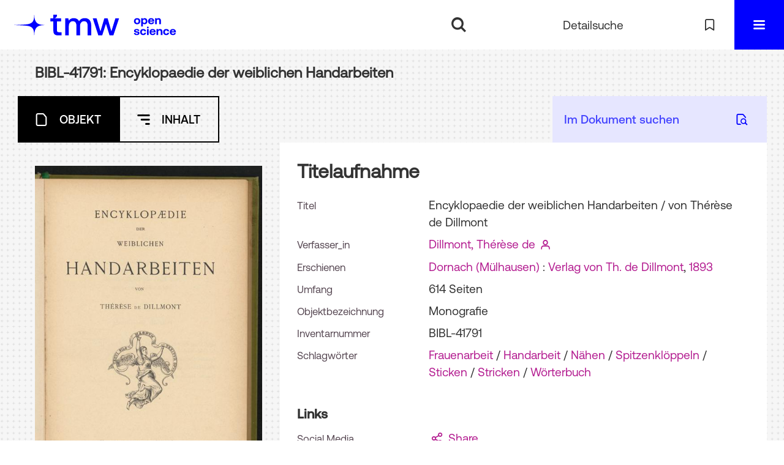

--- FILE ---
content_type: text/html;charset=utf-8
request_url: https://forschung.tmw.at/library/content/titleinfo/5581
body_size: 6481
content:
<!DOCTYPE html>
<html lang="de"><head><title>Bibliothek / Encyklopaedie der weiblichen Handarbeiten</title><meta name="twitter:image" content="http://forschung.tmw.at/library/download/webcache/304/29148"><meta name="twitter:title" content="Encyklopaedie der weiblichen Handarbeiten / von Th&#233;r&#232;se de Dillmont. Dornach (M&#252;lhausen) : Verlag von Th. de Dillmont, 1893"><meta property="og:site" content="Bibliothek"><meta property="og:url" content="http://forschung.tmw.at/library/5581"><meta property="og:type" content="book"><meta property="og:title" content="Encyklopaedie der weiblichen Handarbeiten / von Th&#233;r&#232;se de Dillmont"><meta property="book:release_date" content="1893"><meta property="og:image" content="http://forschung.tmw.at/library/download/webcache/304/29148"><meta property="og:image:width" content="304"><meta property="og:image:height" content="456"><meta http-equiv="Content-Type" content="xml; charset=UTF-8"><meta name="viewport" content="width = device-width, initial-scale = 1"><meta name="description" content="Bibliothek. Encyklopaedie der weiblichen Handarbeiten / von Th&#233;r&#232;se de Dillmont. Dornach (M&#252;lhausen) : Verlag von Th. de Dillmont, 1893"><meta lang="de" content=""><link rel="shortcut icon" href="/library/domainimage/favicon.ico" type="image/x-icon"><link rel="alternate" type="application/rss+xml" title="Bibliothek" href="/library/rss"><link type="text/css" href="/css/tmw-balancer_front2.tmwbib_content.css?-392154346326924217" rel="stylesheet"><link type="text/css" href="/thirdparty/shariff/shariff.complete.css" rel="stylesheet"><script src="/thirdparty/jquery-3.6.0.min.js">&#160;</script><script defer src="/static/scripts/main.js">&#160;</script><script defer src="/static/scripts/common.js">&#160;</script><script defer src="/static/scripts/fulltext.js">&#160;</script><script defer src="/static/scripts/widgets.js">&#160;</script><script src="/static/scripts/favs.js">&#160;</script><script defer src="/static/scripts/base23.js">&#160;</script><script defer src="/thirdparty/shariff/shariff.complete.js">&#160;</script><script defer src="/static/scripts/titleinfo.js">&#160;</script><script>
  var _paq = window._paq = window._paq || [];
  /* tracker methods like "setCustomDimension" should be called before "trackPageView" */
  _paq.push(["disableCookies"]);
  _paq.push(['trackPageView']);
  _paq.push(['enableLinkTracking']);
  (function() {
    var u="//matomo.viennacix.com/";
    _paq.push(['setTrackerUrl', u+'matomo.php']);
    _paq.push(['setSiteId', '27']);
    var d=document, g=d.createElement('script'), s=d.getElementsByTagName('script')[0];
    g.async=true; g.src=u+'matomo.js'; s.parentNode.insertBefore(g,s);
  })();
</script></head><body style="" class="bd-guest   bd-flexLayout  bd-r-tmwf bd-m- bd-tmwbib  bd-retro bd-content bd-portal bd-metadata bd-portal-titleinfo bd-metadata-titleinfo bd-content-titleinfo bd-content-titleinfo-5581 bd-list-rows bd-use-base23 bd-document"><span style="display:none" id="meta"><var id="tree">&#160;<var id="navigation-getGlossaryDetails" value="definition" class=" glossary"> </var><var id="map-tiles" value="https://{a-b}.tile.openstreetmap.fr/hot/{z}/{x}/{y}.png" class=" places"> </var><var id="map-zoomAdjust" value="0" class=" places"> </var><var id="timeout" value="3600" class=" sessionsys"> </var><var id="name" value="tmwbib" class=" domain"> </var><var id="relativeRootDomain" value="tmwf" class=" domain"> </var><var id="pathinfo" value="/library/content/titleinfo/5581" class=" request"> </var><var id="fulldata" value="false" class=" domain"> </var><var id="search-linkDetailedsearchScope" value="domain" class=" templating"> </var><var id="class" value="content" class=" request"> </var><var id="classtype" value="portal" class=" request"> </var><var id="tab" value="titleinfo" class=" request"> </var><var id="id" value="5581" class=" request"> </var><var id="leftColToggled" value="false" class=" session"> </var><var id="facetFilterToggled" value="false" class=" session"> </var><var id="topheight" value="80" class=" session"> </var><var id="bottomheight" value="20" class=" session"> </var><var id="bodywidth" value="1000" class=" session"> </var><var id="centercolwidth" value="0" class=" session"> </var><var id="middlerowheight" value="476" class=" session"> </var><var id="numberOfThumbs" value="20" class=" session"> </var><var id="clientwidth" value="1000" class=" session"> </var><var id="fullScreen" value="false" class=" session"> </var><var id="staticWidth" value="false" class=" session"> </var><var id="rightcolwidth" value="220" class=" session"> </var><var id="leftcolwidth" value="200" class=" session"> </var><var id="zoomwidth" value="600" class=" session"> </var><var id="mode" value="w" class=" session"> </var><var id="initialized" value="false" class=" session"> </var><var id="sizes" value="128,1200,2000,0,1000,304,1504,504,800" class=" webcache"> </var><var id="availableZoomLevels" value="304,504,800,1000,1504,2000" class=" webcache"> </var><var id="js-toggleMobileNavi" value="None" class=" templating"> </var><var id="fullscreen-fullzoomOnly" value="false" class=" templating"> </var><var id="css-mobileMin" value="16384px" class=" templating"> </var><var id="tei-on" value="false" class=" templating"> </var><var id="search-alertIfEmpty" value="false" class=" templating"> </var><var id="search-quicksearchScope" value="domain" class=" templating"> </var><var id="search-toggleListMinStructs" value="3" class=" templating"> </var><var id="search-highlightingColor" value="00808066" class=" templating"> </var><var id="layout-wrapperMargins" value="body" class=" templating"> </var><var id="layout-useMiddleContentDIV" value="false" class=" templating"> </var><var id="layout-navPortAboveMiddleContentDIV" value="false" class=" templating"> </var><var id="navPort-align" value="center" class=" templating"> </var><var id="navPort-searchTheBookInit" value="closed" class=" templating"> </var><var id="navPath-pageviewStructureResize" value="css" class=" templating"> </var><var id="layout-useLayout" value="flexLayout" class=" templating"> </var><var id="listNavigation-keepToggleState" value="true" class=" templating"> </var><var id="fullscreen-mode" value="None" class=" templating"> </var><var id="groups" value="guest" class=" user"> </var></var><var id="client" value="browser">&#160;</var><var id="guest" value="true">&#160;</var><var class="layout" id="colleft" value="titleinfo,">&#160;</var><var class="layout" id="colright" value="">&#160;</var></span><div id="custom-menu-layer" class="wiki wiki-layer custom-menu-layer wiki-custom-menu-layer customMenuLayer "><div><div class="custom-menu-layer ml-close fixed"><span class="ml-close">Schlie&#223;en</span></div><div class="controls"><span class="chooseLanguage langEls"><a href="/action/changeLanguage?lang=en" class="uppercase "><abbr title="Sprache &#228;ndern: Englisch">en</abbr></a></span></div><div class="content">
  <h2><a href="/">Home</a></h2>
  <br>
  <div id="firstClassificationLevel" class="menusection"><h4 class="menuheader menuheader-sel" id=""><div>Inhalt</div></h4><div class="menubox menubox"><ul class="vl-nav nav"><li><a class="submenu sel first " href="/library/topic/titles/46015">Women at Work</a></li><li><a class="submenu last " href="/library/topic/titles/72460"><span>Koloniale Infrastrukturen</span></a></li></ul></div></div>
        <br>
  <h2><a href="/search">Detailsuche</a></h2>
  <br>
  <h2><a href="/nav/favs">Meine Merkliste</a></h2>
  <br>
</div></div></div><div id="favlist-info" class="wiki wiki-layer favlist-info wiki-favlist-info favlistInfo "><div>
  <div class="flclose">+</div>

  <p>Sie erzeugen hier eine Merkliste,
indem Sie Titel ausw&#228;hlen und auf das Symbol unter dem Bild klicken.
  </p>
  <p>Ihr Browser speichert dazu die Objektnummern.</p>
  <hr>
  <span>Ich bin einverstanden <input id="approveFavs" type="checkbox"></span>
</div></div><div id="main" class="divmain "><div id="topParts" class=""><a class="screenreaders" href="#centerParts">zum Inhalt</a><header role="banner" class=""><div id="defaultTop" class="wiki wiki-top defaultTop wiki-defaultTop defaultTop "><div id="topLogo">
      <a title="Zur Homepage Technisches Museum Wien" href="/institution/library/"></a></div>

<div style="margin-top: 9px" id="topProject"><a href="/" title="Zur Homepage TMW Open Science"></a>
    </div>

<p></p><div id="progressBar">
    <div id="progress"> </div>
  </div><p></p></div><div id="mobileTop" class="defaultTop"><div class="main"><div id="topLogo"><a href="https://www.technischesmuseum.at/" scope="institution" title="Zur Homepage Technisches Museum Wien">&#160;</a></div><div style="margin-top: 9px" id="topProject"><a href="/" title="Zur Homepage TMW Open Science"></a>
    </div><div class="topLiner"><div class="vlsControl vl-mobile-top"><div class="searchbox totoggle"><form method="get" onsubmit='return alertIfEmpty("mobileQuicksearch")' name="searchBox" class="searchform" id="mobilequickSearchform" action="/library/search/quick"><a class="textlink   " id="searchexpert" href="/library/search"><span>Detailsuche</span></a><div id="mqs-wrap"><label class="screenreaders" for="mobileQuicksearch">Schnellsuche: </label><span class="button large edge slim flat noborder searchglass glassindic"><span style="display:none">&#160;</span></span><input type="text" id="mobileQuicksearch" name="query" class="quicksearch" onfocus="this.value=''" style="" placeholder="Suche " value="" preset="" msg="Bitte mindestens einen Suchbegriff eingeben."></div><button type="submit" id="quicksearchSubmit" class=" button large edge slim flat noborder searchglass"><span class="hidden">OK</span></button></form></div></div></div><a class="button favlist icon-favlist" id="favlist" href="/nav/favs" title="Meine Merkliste"></a><div title="Men&#252;" class="button custom-menu-layer top-toggler large flat noborder contents toggle leftParts"><span style="display: none;">&#160;</span></div></div></div></header></div><div id="middleParts" class=""><div id="centerParts" class="maincol "><main role="main" class=""><img alt="" style="position:absolute;left:-9999px" id="cInfo" width="0" height="0"><nav class="headerNav "><a class="screenreaders" name="centerParts">&#160;</a><h1 class="mainheader mainheader-navpath titlesBar  " id="contentNavPath"><div class="headertext wr-scrollable"><div class="scroll" id="scrollable"><span class="title">BIBL-41791: Encyklopaedie der weiblichen Handarbeiten</span></div></div></h1></nav><nav class="navPort   "><ul id="navPort" class="nav-inline navPort-metadata navPort-content-titleinfo"><li class="viewCtrl_sel  tab-titleinfo firstCtrl tab-metadata-titleinfo" id="tab-content-titleinfo"><span><i class="cap tab">Objekt</i><i class="cap abbrTab __tabTitleinfoAbbr">Objekt</i></span></li><li class="viewCtrl  tab-structure evenCtrl tab-content tab-metadata-structure" id="tab-content-structure"><a href="/library/content/structure/5581"><i class="cap tab">Inhalt</i><i class="cap abbrTab __tabStructureAbbr">Inhalt</i></a></li></ul><div id="searchTheBook" class="search2 searchTheBook searchTheBook-metadata searchTheBook-titleinfo ly-"><form method="get" class="searchform" action="/library/content/search/5581" id="inbookSearch"><div class="input-wrapper "><label class="screenreaders" for="inputSearchTheBook">Im Dokument suchen</label><input type="text" name="query" id="inputSearchTheBook" placeholder="Im Dokument suchen" value=""></div><span class="vlsControl"><button type="submit" title="Im Dokument suchen" class="button searchglass flat noborder "><span style="display: none">&#160;</span></button></span></form></div></nav><div id="div-titleinfo" class="datacol type_document"><div id="titleinfo" class="csslayout "><div id="titleInfoImage" class="" style=""><div class="wr"><a class="imgLink" href="/library/content/zoom/29148"><img alt="Zur Seitenansicht" border="0" src="/library/image/largethumb/29148" width="450" height="674"></a><div id="titleinfoImageAdd"><div><div class="wr-add-favs"><div id="addToFavs" class="add-favs" vlid="5581"><span class="add-to new">merken </span><span class="add-to added">gemerkt </span><span class="vl-icon icon-favlist"></span></div></div></div><div id="titleinfoResources"><div class="content tiles" style="flex-basis: 450px"><ul class="cards nav primary"><li><a class="download-item-link primary reslink downloadPdf" href="/library/download/pdf/5581" target=""><div class="download-item"><div class="icon-section"><div class="main-icon-circle"><span class="fl-ico icon-file-pdf"></span></div><div class="small-download-circle"><span class="dynamic-download-icon"></span></div></div><div class="text-section"><div class="file-type-label"><span class="caption  uppercase">pdf</span></div><div class="download-label"><span class="filesize">118,33 MB</span>&#160;</div></div></div></a></li><li><a class="download-item-link primary reslink downloadPlaintext" href="/library/download/ftpack/plain/5581" target=""><div class="download-item"><div class="icon-section"><div class="main-icon-circle"><span class="fl-ico icon-file-plaintext"></span></div><div class="small-download-circle"><span class="dynamic-download-icon"></span></div></div><div class="text-section"><div class="file-type-label"><span class="caption  uppercase">Text</span></div><div class="download-label"><span class="filesize">869,57 kb</span>&#160;</div></div></div></a></li><li><a class="download-item-link primary reslink downloadAlto" href="/library/download/ftpack/alto/5581" target=""><div class="download-item"><div class="icon-section"><div class="main-icon-circle"><span class="fl-ico icon-file-alto"></span></div><div class="small-download-circle"><span class="dynamic-download-icon"></span></div></div><div class="text-section"><div class="file-type-label"><span class="caption  uppercase">Alto</span></div><div class="download-label"><span class="filesize">18,55 MB</span>&#160;</div></div></div></a></li><li><a class="download-item-link primary reslink downloadRis" href="/library/download/format/ris/5581" target="_blank"><div class="download-item"><div class="icon-section"><div class="main-icon-circle"><span class="fl-ico icon-file-ris"></span></div><div class="small-download-circle"><span class="dynamic-download-icon"></span></div></div><div class="text-section"><div class="file-type-label"><span class="caption  uppercase">ris</span></div><div class="download-label">&#160;</div></div></div></a></li></ul></div></div></div></div></div><div id="titleInfoData" class="titleInfoData titleinfoPart-right"><div id="titleInfoMetadata" class="titleInfo columns"><h1 class="mainheader " id=""><div class="headertext "><div class="" id="">Titelaufnahme</div></div></h1><ul class="nav"><li class="cols" id="mods_titleInfoTitleNotType"><div class="name title ">Titel</div><div class="value title "><div class="valueDiv"><span class="mods-title">Encyklopaedie der weiblichen Handarbeiten</span><span class="mods-resttitle"> / von Th&#233;r&#232;se de Dillmont<span class="mods-part"></span></span></div></div></li><li class="cols" id="mods_name-roleTerm_Author"><div class="name mods_name">Verfasser_in</div><div class="value mods_name"><span class="mods-item mods-name"><a id="bib.personalName" class="personalName" href="/library/search?operation=searchRetrieve&amp;query=bib.personalName%3D%22Dillmont%2C%20Th%C3%A9r%C3%A8se%20de%22%20and%20vl.domain%3Dtmwf%20sortBy%20dc.title%2Fasc" title="Suche nach: Akteur_innen = Dillmont, Th&#233;r&#232;se de">Dillmont, Th&#233;r&#232;se de</a> <a href="/library/name/view/24143" class="nidnLink viewId vlIcon person" title="zur Person"><span class="ln-ico ln-autor"></span></a></span> </div></li><li class="cols" id="mods_originInfoNotEditionElectronicEdition"><div class="name ">Erschienen</div><div class="value "><a id="bib.originPlace" class="" href="/library/search?operation=searchRetrieve&amp;query=(bib.originPlace%3D%22Dornach%20(M%C3%BClhausen)%22)%20and%20vl.domain%3Dtmwf%20sortBy%20dc.title%2Fasc" title="Suche nach: Ort = Dornach (M&#252;lhausen)">Dornach (M&#252;lhausen)</a> : <a id="vl.printer-publisher" class="" href="/library/search?operation=searchRetrieve&amp;query=(vl.printer-publisher%3D%22Verlag%20von%20Th.%20de%20Dillmont%22)%20and%20vl.domain%3Dtmwf%20sortBy%20dc.title%2Fasc" title="Suche nach: Verlag = Verlag von Th. de Dillmont">Verlag von Th. de Dillmont</a>, <a id="dc.date" class="" href="/library/search?operation=searchRetrieve&amp;query=dc.date%3D%221893%22%20and%20vl.domain%3Dtmwf%20sortBy%20dc.title%2Fasc" title="Suche nach: Jahr = 1893">1893</a></div></li><li class="cols" id="mods_physicalDescriptionExtent"><div class="name ">Umfang</div><div class="value "><span class="mods-item mods-extent">614 Seiten</span> </div></li><li class="cols" id="mods_genreNotAuthority"><div class="name ">Objektbezeichnung</div><div class="value ">Monografie</div></li><li class="cols" id="mods_locationShelfLocator"><div class="name ">Inventarnummer</div><div class="value ">BIBL-41791</div></li><li class="cols" id="mods_subjectTopic"><div class="name ">Schlagw&#246;rter</div><div class="value "><span class="mods-item mods-topic"><a id="dc.subject" class="" href="/library/search?operation=searchRetrieve&amp;query=dc.subject%3D%22Frauenarbeit%22%20and%20vl.domain%3Dtmwf%20sortBy%20dc.title%2Fasc" title="Suche nach: Schlagwort = Frauenarbeit">Frauenarbeit</a> <span class="subj-sep"> /</span></span> <span class="mods-item mods-topic"><a id="dc.subject" class="" href="/library/search?operation=searchRetrieve&amp;query=dc.subject%3D%22Handarbeit%22%20and%20vl.domain%3Dtmwf%20sortBy%20dc.title%2Fasc" title="Suche nach: Schlagwort = Handarbeit">Handarbeit</a> <span class="subj-sep"> /</span></span> <span class="mods-item mods-topic"><a id="dc.subject" class="" href="/library/search?operation=searchRetrieve&amp;query=dc.subject%3D%22N%C3%A4hen%22%20and%20vl.domain%3Dtmwf%20sortBy%20dc.title%2Fasc" title="Suche nach: Schlagwort = N&#228;hen">N&#228;hen</a> <span class="subj-sep"> /</span></span> <span class="mods-item mods-topic"><a id="dc.subject" class="" href="/library/search?operation=searchRetrieve&amp;query=dc.subject%3D%22Spitzenkl%C3%B6ppeln%22%20and%20vl.domain%3Dtmwf%20sortBy%20dc.title%2Fasc" title="Suche nach: Schlagwort = Spitzenkl&#246;ppeln">Spitzenkl&#246;ppeln</a> <span class="subj-sep"> /</span></span> <span class="mods-item mods-topic"><a id="dc.subject" class="" href="/library/search?operation=searchRetrieve&amp;query=dc.subject%3D%22Sticken%22%20and%20vl.domain%3Dtmwf%20sortBy%20dc.title%2Fasc" title="Suche nach: Schlagwort = Sticken">Sticken</a> <span class="subj-sep"> /</span></span> <span class="mods-item mods-topic"><a id="dc.subject" class="" href="/library/search?operation=searchRetrieve&amp;query=dc.subject%3D%22Stricken%22%20and%20vl.domain%3Dtmwf%20sortBy%20dc.title%2Fasc" title="Suche nach: Schlagwort = Stricken">Stricken</a> <span class="subj-sep"> /</span></span> <span class="mods-item mods-topic"><a id="dc.subject" class="" href="/library/search?operation=searchRetrieve&amp;query=dc.subject%3D%22W%C3%B6rterbuch%22%20and%20vl.domain%3Dtmwf%20sortBy%20dc.title%2Fasc" title="Suche nach: Schlagwort = W&#246;rterbuch">W&#246;rterbuch</a> </span> </div></li></ul></div><div class="titleInfo titleAdd columns " id="titleInfoLinkActions"><div class="subheader" role="heading">Links</div><ul class="nav"><li class="cols"><div class="name titleinfoLinkAction">Social Media</div><div id="socialnetworking" class="value titleinfoLinkAction"><script>
$('#socialnetworking')
.hover(
function() {
$('#socialnetworks').show()
},
function() {
$('#socialnetworks').hide()
}
)
.click(function() {
$('#socialnetworks').toggle()
})			
</script><div id="socialnetworks" class=""><div class="shariff" data-orientation="vertical" data-url="https://forschung.tmw.at/library/content/titleinfo/5581" data-media-url="" data-services='["facebook,"linkedin,"mail]' data-mail-url="mailto:" data-mail-body="Ich empfehle dir diesen Link: {url}">&#160;</div></div><a style="text-decoration:none" class="vl-btn icon-share ln-ico"><span class="hide-underlined">&#160;</span><span><span>Share</span></span></a></div></li><li class="cols"><div class="name titleinfoLinkAction">Nachweis</div><div id="titleinfoLinksOpac" class="value titleinfoLinkAction"><div class="opacLink" style="padding-bottom:0"><span class="ln-ico ln-info"></span><span class="hide-underlined">&#160;</span><a href="https://webopac.technischesmuseum.at/Details/fullCatalogue/90505" target="_blank" class="external"><span>Katalog des Technischen Museums Wien</span></a></div></div></li><li class="cols"><div class="name titleinfoLinkAction">Archiv</div><div id="titleinfoLinksArchive" class="value titleinfoLinkAction"><span class="ln-ico ln-oai"></span><span class="hide-underlined">&#160;</span><a id="archiveOAI" title="OAI-Quelle" target="_blank" href="/library/oai/?verb=GetRecord&amp;metadataPrefix=mets&amp;identifier=5581"><span>METS (OAI-PMH)</span></a></div></li><li class="cols"><div class="name titleinfoLinkAction">IIIF</div><div id="titleinfoLinksI3F" class="value titleinfoLinkAction"><span class="I3FManifestLink"><span class="ln-ico ln-iiif"></span><span class="hide-underlined">&#160;</span><a target="iiif-manifest" href="/i3f/v20/5581/manifest">IIIF-Manifest</a></span></div></li></ul></div><div class="titleInfo titleAdd columns " id="titleInfoClassification"><div class="subheader" role="heading">Klassifikation</div><ul class="nav"><li><div class="titleInfoClassification"><div class="classificationLinks ancestorStructureAxis tmwbib"><nav role="navigation"><a class="item pos1 tmwbib" href="/topic/titles/46015">Women at Work</a><span class="next pos2"></span><a class="item pos2 tmwbib" href="/topic/titles/5579">Women Hand- und Hausarbeit</a></nav></div><div class="classificationLinks linkedAncestorStructureAxis tmwarc"><nav role="navigation"><a class="item pos1 tmwarc" href="/topic/titles/72464">&#8222;Frauenpavillon &#8211; Wiener Weltausstellung 1873&#8220;</a><span class="next pos2"></span><a class="item pos2 tmwarc" href="/topic/titles/80010">Hand- und Hausarbeit</a></nav></div></div></li></ul></div><div class="titleInfo titleAdd columns " id="titleinfoGoStructureLink"><div class="subheader" role="heading">Teile</div><ul class="nav"><li><a href="/library/content/structure/5581">Teile des Objekts</a></li></ul></div><div class="titleInfo titleAdd columns " id="displayLicenseInfo"><div class="subheader" role="heading">Lizenz-/Rechtehinweis</div><ul class="nav"><li class="cols"><div class="name licenseTerms"><img title="CC-BY-NC-Lizenz (4.0)" src="https://i.creativecommons.org/l/by-nc/4.0/88x31.png" class="license-img cc"></div><div id="" class="value licenseTerms"><a href="https://creativecommons.org/licenses/by-nc/4.0/deed.de" target="_blank" rel="license">Creative Commons Namensnennung - Nicht kommerziell 4.0 International Lizenz</a></div></li></ul></div></div></div></div><var id="publicationID" value="5581" class="zoomfullScreen"> </var><var id="mdlistCols" value="false"> </var><var id="isFullzoom" value="false" class="zoomfullScreen"> </var><var id="employsPageview" value="false" class="pagetabs"> </var><var id="webcacheSizes" value="128,304,504,800,1000,1200,1504,2000"> </var><var id="navLastSearchUrl" value=""> </var></main></div></div><div id="bottomParts" class=""><footer role="contentinfo" class=""><div id="custom-footer" class="wiki wiki-bottom custom-footer wiki-custom-footer customFooter "><ul>
<li>
<p><a href="https://www.technischesmuseum.at/museum/forschungsinstitut">Kontakt</a></p>
</li>
<li>
<p><a href="https://www.technischesmuseum.at/datenschutz">Datenschutz</a></p>
</li>
<li>
<p><a href="https://www.technischesmuseum.at/impressum">Impressum</a></p>
</li>
<li>
<p><a href="https://www.technischesmuseum.at/barrierefreiheitserklaerung">Barrierefreiheitserkl&#228;rung</a></p>
</li>
<li>
<p>&#169; 2026 TMW  </p>
</li>
</ul></div><a href="#top" id="scrollTop" class="vls-button"><span class="label">Nach oben</span> </a><div class="footerContent" id="footerContent"><span class="f-links-vls"><a id="footerLinkVLS" target="_blank" href="http://www.semantics.de/produkte/visual_library/">Visual Library Server 2026</a></span></div></footer></div></div></body></html>

--- FILE ---
content_type: text/css
request_url: https://forschung.tmw.at/css/tmw-balancer_front2.tmwbib_content.css?-392154346326924217
body_size: 54474
content:
/*==================================================
css: content

server/static/css/styles.css L14
server/static/css/fonticons.css L4103
server/static/css/widget.css L4426
server/static/css/fonticons.wiki.css L5647
server/static/css/base23.css L5987
tmw/static/css/styles.css L12987
tmw.db.css L13620
tmwf.db.css L13651
==================================================*/

/* from server/static/css/styles.css */
/* common */
/* layer */
/* nav  */
/* page */
/* thumbview */
/* markdown transcript wiki */

:root {
  --scrollbarWidth: 22px;
  --inner-width: 100vw;

  --body-font: Helvetica, Open Sans, sans-serif;
  --body-font-color: #333;
  /* 1040 legacy skins only, see base23 */
  --tiles-width: 1040px;
  --tiles-spacing: 16px;
  --tiles-cap-height: 50px;

  --zoompane-bgColor: #f0f0f0;
  --thumbToggler-height: 40px;

  --nav-map-height: 340px;
  --map-pin-color: rgb(40 81 170);
  --map-cluster-color: rgba(40, 81, 170, 0.65);
  --searchterm-bgColor: #dfefff;

  --customMenu-backdrop-bgColor: rgb(200, 200, 200, 0.2);
  --customMenu-backdrop-filter: blur(2px);

  --blog-img-position: center;

  --releaseHistory-carousel-verticalAlign: center;
}

/* fileresources download */
:root {
  --ftcard-dimension: 0.75rem;
  --ftcard-circle-size: 2.5em;
  --ftcard-circle-bgColor: var(--theme-color);
}

/* z-index */
@media all {
  .vlsDropdown {
    z-index: 40;
  }

  #debugpanel {
    z-index: 40;
  }

  #disclaimerCookieSmall {
    z-index: 38;
  }

  #disclaimerCookie {
    z-index: 38;
  }

  #custom-menu-layer {
    z-index: 20;
  }

  a#scrollTop {
    z-index: 14;
  }

  .pageviewStructure-tree {
    z-index: 12;
  }

  #moreEditActions {
    z-index: 11;
  }

  .bd-portal #listNavigation.layer {
    z-index: 10;
  }

  .flex-direction-nav a {
    z-index: 10;
  }

  #zoom__thumbSlider {
    z-index: 10;
  }

  .structure-layer-navPath#navPath {
    z-index: 7;
  }

  .vl-pageview-controls {
    z-index: 6;
  }

  #map .ol-zoom {
    z-index: 5;
  }
  /* place list */
  .map + nav {
    margin-top: 2em;
  }

  #searchinfo.modern {
    z-index: 2;
  }

  .pageLoader {
    z-index: 10;
  }
}

abbr {
  text-decoration: none;
}

body {
  margin-top: 0;
  margin-bottom: 0;
  margin-left: 0;
  margin-right: 0;
  position: relative;
}

body,
td {
  font-family: Segoe UI, "Helvetica Neue", Arial;
}

html {
  height: 100%;
}

body {
  overflow-x: hidden;
}

.fullwidth {
  width: 100vw;
  margin-left: calc(50% - 50vw + 0.5 * var(--scrollbarWidth));
}

/* menubox */

.menubox li {
  list-style: none;
  list-style-image: none;
}

.menubox ul ul {
  padding-left: 0.75em;
}

/* */
.btn {
  cursor: pointer;
}

.vl-pbuttons .info:before {
  content: var(--icon-info);
}

a .hide-underlined {
  display: none;
}

.ln-ico:before {
  padding: 0 0.2em;
  font-family: var(--icon-fontFamily);
}
.fl-ico:before {
  font-family: var(--icon-fontFamily);
}

a.vlIcon,
a.vlIcon:hover {
  text-decoration: none;
}

.ln-autor:before {
  content: var(--icon-inline-autor);
}

.ln-place:before {
  content: var(--icon-inline-place);
}

.ln-subject:before {
  content: var(--icon-inline-subject);
}
.ln-glossary:before {
  content: var(--icon-glossary);
}

.ln-dnb:before {
  content: var(--icon-inline-dnb);
}

.ln-epub:before {
  content: var(--icon-inline-epub);
}

.ln-google:before {
  content: var(--icon-inline-google);
}

.ln-mets:before {
  content: var(--icon-inline-mets);
}

.ln-orcid:before {
  content: var(--icon-inline-orcid);
  color: var(--icon-inline-orcid-color);
}

.ln-pdf:before {
  content: var(--icon-inline-pdf);
}

.ln-subject:before {
  content: var(--icon-inline-subject);
}

.ln-wiki:before {
  content: var(--icon-inline-wiki);
}

.ln-ddc:before {
  content: var(--icon-inline-ddc);
}

.ln-gbv:before {
  content: var(--icon-inline-gbv);
}

.ln-html:before {
  content: var(--icon-inline-html);
}

.ln-iiif:before {
  content: var(--icon-inline-iiif);
}

.ln-zip:before {
  content: var(--icon-inline-zip);
}

.ln-share:before {
  content: var(--icon-inline-share);
}

.ln-info:before {
  content: var(--icon-inline-info);
}

.ln-ulan:before {
  content: var(--icon-inline-ulan);
}

.ln-bib_search:before {
  content: var(--icon-inline-bib_search);
}

.ln-urn:before {
  content: var(--icon-inline-urn);
}

.ln-zdb:before {
  content: var(--icon-inline-zdb);
}

.ln-geo:before {
  content: var(--icon-inline-geo);
}

.ln-download:before {
  content: var(--icon-inline-download);
}

.ln-oai:before {
  content: var(--icon-inline-oai);
}

.ln-time:before {
  content: var(--icon-inline-calendar);
}

.ln-tei:before {
  content: var(--icon-inline-tei);
}

/* pagetext */
@media all {
  .pagetext {
    *[data-vl-searchterm] {
      background-color: var(--searchterm-bgColor);
    }
    *[data-vl-entity],
    *[data-vl-glossary],
    .wiki-entity {
      color: #8c8c8c;
    }
    *[data-vl-glossary] {
      cursor: pointer;
      border-bottom: 0.1em dotted #8c8c8c;
    }
    a > *[data-vl-glossary] {
      border-bottom: none;
    }
    .ln-glossary:before {
      /* hide dotted .transcriber-info, .pagetext, .pagebottom */
      padding-bottom: 0.2em;
      background-color: white;
    }
  }
  #imageGrid {
    display: flex;
    flex-wrap: wrap;
  }

  #imageGrid > * {
    flex: 1;
  }

  #imageGrid > .focusControl {
    flex: 0 0 0;
  }

  .focusControl > * {
    position: absolute;
    z-index: 1;
    top: 150px;
    margin-left: calc(-1 * 32px / 2);
    margin-top: 32px;
  }

  .focusControl .btn {
    width: 32px;
    height: 32px;
    content: "";
    color: var(--button-color);
    font-family: var(--icon-fontFamily);
    background-color: var(--button-bgColor);
    display: flex;
    align-items: center;
    justify-content: center;
  }

  .focusControl .btn.up {
    border-radius: 100% 100% 0 0;
  }

  .focusControl .btn.down {
    border-radius: 0 0 100% 100%;
  }

  .focusControl .btn.lmt:before {
    opacity: 0.65;
  }

  .focusControl .btn.down.lmt:before {
    /* border-bottom: 2px solid var(--button-color); */
  }

  .focusControl .btn.up.lmt:before {
    /* border-top: 2px solid var(--button-color); */
  }

  .focusControl i {
    display: none;
  }

  /*.pt-img, .pt-txt */
  .pt-txt {
    background-color: var(--zoompane-bgColor);
  }

  .pt-txt > * {
    height: 100%;
  }

  .wiki-pageframe {
    /* main.js adjustZoomHeight */
    height: 100%;
    min-height: 335px;
  }

  .wiki-pageframe {
    margin-top: 0px;
    position: relative;
    /*overflow-y: scroll;
    mask-image: linear-gradient(to top, transparent, black),
      linear-gradient(to left, transparent 17px, black 17px);
    mask-size: 100% 20000px;
    mask-position: left bottom;
    -webkit-mask-image: linear-gradient(to top, transparent, black),
      linear-gradient(to left, transparent 17px, black 17px);
    -webkit-mask-size: 100% 20000px;
    -webkit-mask-position: left bottom;
    transition: mask-position 0.3s, -webkit-mask-position 0.3s;
  */
  }

  .wiki-pageframe :hover {
    -webkit-mask-position: left top;
  }

  /* wiki-pagetext */

  #transcriberLandingpage {
  }

  #transcriberStatusinfo {
  }

  #wikipreview {
    padding-left: 10px;
  }

  .wiki-pageimg {
  }

  .wiki-pageframe {
  }

  .wiki-pagetext.empty-yet {
    /*opacity:.7*/
  }

  .wiki-pagetext .wiki article {
    display: block;
  }

  .wiki-pagetext .wiki article > * {
    padding: 0;
  }

  .wiki-pagetext .wiki article ol,
  .wiki-pagetext .wiki article ul {
    padding-left: 2em;
  }

  .transcriber-info {
    bottom: 0;
    height: 3.5em;
  }
  .transcriber-info ~ .pagetext {
    bottom: 3.5em;
  }
  .pagebottom {
    display: none;
  }
  .transcriber-info {
    padding: 20px;
  }

  .transcriber-info > .authby {
    font-size: 0.9em;
    color: #888;
  }

  .transcriber-info > .by-other {
    font-family: monospace;
    background-color: #fafafa;
    border: 1px solid #ddd;
    border-radius: 2px;
    padding: 0.2em 0.4em;
    margin: 0 0 0.5em;
  }

  #wikipreview.wiki-pagetext {
    border: 0;
  }

  .wiki-pagetext p {
    margin-bottom: 0;
  }

  .wiki-pagetext h2 {
  }

  .wiki-pagetext .footnotes {
    font-size: 0.9em;
  }

  .wiki-pagetext.centered-msg > .no-transcription-yet,
  .wiki-pagetext.centered-msg > .transcription-in-progress {
    align-self: center;
    margin: 0 auto;
    flex-grow: 0;
  }

  .pagetext {
    line-height: 1.5em;
    margin: 0 auto;
    top: 0px;
    overflow-y: auto;
  }

  .pagetext > * {
    padding: 30px 0 40px 0;
  }

  .transcriber-info,
  .pagetext,
  .pagebottom {
    background-color: white;
    position: absolute;
    padding: 0 20px 0 30px;
    left: 0%;
    right: 0%;
  }

  .pagebottom:before {
    display: block;
    content: "";
    top: -60px;
    height: 60px;
    background: linear-gradient(0deg, white, transparent);
    position: absolute;
    left: 0;
    right: 0;
    z-index: 1;
  }

  .pagetext,
  .pagebottom {
    bottom: 0;
  }

  .transcriber-info ~ .pagetext,
  .transcriber-info + .pagebottom {
    bottom: 56px;
  }

  .unreleased {
    opacity: 0.7;
    background-color: var(--unreleased-bg);
  }

  .searchterm,
  .pagetext .data-vl-searchterm {
    background-color: var(--searchterm-bgColor);
  }

  .mainheader .searchterm {
    background-color: transparent;
  }

  .titlesBar > .headertext .searchterm {
    color: var(--mainheader-color);
  }

  .filterAlpha li.active a:before {
    content: "";
    display: inline-block;
    position: absolute;
    background-size: 300%;
  }

  .filterAlpha > .d100,
  .filterAlpha li.active a {
    position: relative;
  }

  .filterAlpha li.active a:before {
    content: var(--icon-close);
    font-family: fontello;
    font-size: 0.5em;
    right: -0.4em;
    top: 0.1em;
    width: 13px;
    height: 13px;
  }
  .filterAlpha.fasOverlay i.disabled {
    display: none;
  }
}

/* layout tableLayout, flexstruct-list li a
Layout equivalents */

/* end layout */

input.resolving {
  width: min(100%, 26em);
}
.screenreaders {
  position: absolute;
  top: -100px;
  left: -9999px;
  font-size: 0em !important;
  margin: 0;
  padding: 0;
  border: 0;
}

/* html5 */

main {
  display: block;
}

*,
*:after,
*:before {
  box-sizing: border-box;
}

.bd-sysadmin td,
.bd-wiki-edit td {
  font-family: Lucida Sans Unicode, Helvetica Neue, Arial, sans-serif;
}

.bd-sysadmin th,
.bd-wiki-edit th,
.bd-transcript .vlsTable th {
  font-family: Helvetica Neue, Arial, sans-serif;
  font-weight: bold;
}

.bd-sysadmin th a,
.bd-wiki-edit th a,
.bd-transcript .vlsTable th a {
  color: #0654ac;
}

.bd-sysadmin th a:hover,
.bd-wiki-edit th a:hover,
.bd-transcript .vlsTable th a:hover {
  text-decoration: none;
}

#offsetChooser.transred {
  display: inline-block;
  margin: 0 2em;
  background-color: white;
  font-size: 0.8rem;
  height: 1.3rem;
  padding: 0.3rem;
  border-radius: 0.2em;
}

#offsetChooser.transred > div {
  display: inline-block;
  vertical-align: middle;
}

#offsetChooser.transred > .paginglink {
  height: auto;
}

#offsetChooser.transred > div.selectedOs {
  padding: 0 0.6em;
  font-size: 1em;
}

#offsetChooser.transred {
  font-size: 0.7em;
}

/* tableLayout */

/* no margins / paddings on these elements */
table#cont,
#rowMiddle > td,
#rowMiddle > td > table#middleContent {
  padding: 0 !important;
}

#rowMiddle > td > table#middleContent {
  margin: 0 !important;
}

/* major layout directives */
table#cont {
  width: 100%;
  height: 100%;
  display: table;
}

table#topContent,
table#middleContent {
  width: 100%;
}

/* add gstyle demo support - firefox at least */
.bd-pages-gstyle .colmain,
.bd-pages-gstyle .colmain td,
#rowMiddle > td {
  height: 100%;
}

#rowMiddle > td {
  height: 100vh;
}

#rowBottom td,
#rowTop td {
  height: 0.1em;
}

.colmain {
  width: 100%;
}

/* part type footer align bottom */
#footer,
#bottomParts {
  background-color: #f3f3f6;
  border-top: 1px solid #ccc;
  padding: 2px 0.3em;
}

.footerContent a {
  font-size: 10px;
  font-family: Verdana;
}

/* part type footer align layer */
#footerLayer,
#custom-footer.wiki-layer {
  position: fixed;
  bottom: 0;
}

.bd-authorized td.footer .menubox {
  display: none;
  /* hide footer-aligned menubox left in wiki/?edit*/
}

.strong {
  font-weight: bold;
}

.bd-guest .debug {
  display: none;
}

.invisible {
  visibility: hidden;
}

.invisible * {
  height: 0;
}

.hidden {
  position: absolute;
  width: 1px;
  height: 1px;
  left: -20000px;
  overflow: hidden;
}

p {
  line-height: 1.5em;
  margin-top: 0;
  margin-bottom: 1em;
}

.wiki code {
  background-color: #f7f7f9;
  border: 1px solid #e1e1e8;
  border-radius: 2px;
  color: #d72b3f;
  font-family: Consolas, monaco, "Ubuntu Mono", courier, monospace !important;
  display: inline-block;
  padding: 0.2em;
}
.wiki-center li + li {
  margin-top: 0.25em;
}
#cqlinfo {
  font-size: 10px;
  bottom: 0;
  background: ghostwhite;
  position: absolute;
  z-index: 1;
}

/* debug vlsDropdown admin etc*/
@media all {
  .checkUncheckAll {
    cursor: pointer;
    text-align: right;
    border-top: 1px solid #ddd;
    font-size: 0.7em;
    margin-top: 1em;
    font-family: Verdana;
  }

  table.sortable th:after {
    content: "";
    width: 10px;
    height: 10px;
    opacity: 0.6;
    display: inline-block;
    background: url("/static/graphics/sortable.gif") center right no-repeat;
  }

  table.sortable th:after {
    padding-right: 21px;
    cursor: pointer;
  }

  /* #wikiHist is used in wikihist and diffconfig */

  #wikiHist {
    float: right;
    margin-right: -2px;
    font-size: 12px;
    border-right: 2px solid #eee;
    overflow-y: scroll;
    overflow-x: hidden;
    display: block;
    border-left: 1px solid #ddd;
    border-bottom: 0;
    background-color: white;
    padding-left: 1em;
  }

  #wikiHistHead {
    height: 3.5em;
    vertical-align: middle;
    color: #999;
  }

  #wikiHist * {
    font-size: 11.2px;
  }

  #wikiHistHead th {
    background-color: white;
  }

  #wikiHistHead th.left {
    text-align: left;
  }

  #wikiHist tbody tr {
    background-color: white;
  }

  #wikiHist td {
    padding: 0px 2px;
    border-bottom: 1px solid #eee;
  }

  #wikiHist td {
    border-right: 1px solid #eee;
    padding: 0 0.4em;
    width: 1%;
  }

  #wikiHist td.user {
    white-space: nowrap;
    text-overflow: ellipsis;
    width: 80%;
    overflow: hidden;
  }

  #wikiHist .right {
    text-align: right;
  }

  #wikiHist td.data {
    color: #888;
  }

  #wikiHist td.rev,
  #wikiHist td.diff {
    min-width: 10px;
  }

  #wikiHist td.select:active {
    background-color: #ccc;
  }

  #wikiHist td.select a:hover {
    text-decoration: none;
  }

  .user-manage {
    margin-top: 2em;
    margin-bottom: 2em;
  }

  .user-manage tr:nth-child(odd) {
    background-color: #fafafa;
  }

  .user-manage th {
    font-weight: bold;
    vertical-align: top;
    padding: 0.75em 0.6em 1.25em;
    text-align: left;
    background-color: var(--sand);
  }

  .user-manage td {
    hyphens: auto;
    vertical-align: top;
    padding: 0.3em;
  }

  .user-manage td.actions {
    min-width: 66px;
  }

  .user-manage td.fullname {
    min-width: 14em;
  }

  .user-manage td.title {
    text-align: right;
  }

  #__currLine__ {
    width: 0;
    display: inline-block;
    border-right: 0.5em solid #faa;
    height: 1.2em;
    vertical-align: text-top;
  }

  /* CodeMirror  */
  .splitter_container.splitter-vertical > .splitter_panel {
    border: 1px solid silver;
  }

  .splitter_container > .splitter_panel > #leftPane {
    overflow: hidden !important;
  }

  .CodeMirror {
    line-height: 1.2em;
  }

  .CodeMirror-activeline-background {
    background: none repeat scroll 0 0 #e8f2ff !important;
  }

  .cm-tab:after {
    content: "\21e5";
    display: -moz-inline-block;
    display: -webkit-inline-block;
    display: inline-block;
    width: 0px;
    position: relative;
    overflow: visible;
    left: -1.4em;
    color: #aaa;
  }

  div#selectItems {
    margin: 16px 8px 0;
  }

  div.itemsInGroup {
    margin: 0 8px 0 13em;
  }

  div#selectItems ul.vlsDropdown {
    width: 13em;
  }

  #vlsDropSpacer {
    font-size: 5px;
  }

  div#selectItems #vlsDropSpacer {
    display: none;
  }

  ul.vlsDropdown {
    list-style-image: none;
    list-style-position: outside;
    list-style-type: none;
    position: absolute;
    margin: 0;
    padding: 0;
  }

  ul.vlsDropdown li {
    margin: 0;
    padding: 0;
  }

  ul.vlsDropdown li a {
    box-sizing: initial !important;
  }

  ul.vlsDropdown li a:hover,
  div.itemsInGroup a:hover {
    background-image: url(/static/graphics/admin/bgVlsSelectHover.gif);
    color: #445;
  }

  ul.vlsDropdown li {
    display: none;
  }

  ul.vlsDropdown li#selected {
    display: block;
    background-image: url(/static/graphics/admin/bgVlsSelectHover.gif);
    background-repeat: repeat-x;
  }

  ul.vlsDropdown li a,
  div.itemsInGroup a,
  .dashJumpmenu a {
    background-image: url(/static/graphics/admin/bgVlsSelect.gif);
    background-repeat: repeat-x;
    border: 1px solid #bbb;
    font: 12px Helvetica, Arial, sans-serif;
    text-decoration: none;
    white-space: nowrap;
    font-weight: bold;
    padding: 4px 15px 4px 15px;
    margin-bottom: -1px;
    color: #444 !important;
    display: block;
    line-height: 17px;
    outline: none;
  }

  ul.vlsDropdown li a:visited,
  div.itemsInGroup a:visited {
    color: #444 !important;
  }

  ul.vlsDropdown li a:hover,
  div.itemsInGroup a:hover {
    text-decoration: none;
  }

  ul.vlsDropdown li a:active,
  div.itemsInGroup a:active {
    outline: none;
  }

  ul.vlsDropdown {
  }

  ul.vlsDropdown li#selected a {
    background: transparent
      url(/static/graphics/admin/thirdparty/crystal/14_layer_lowerlayer.png) 90%
      50% no-repeat;
  }

  div.itemsInGroup a {
    float: left;
    margin-right: -1px;
    border-color: #ddd;
  }

  ul.vlsDropdown li a#last {
    border-bottom: 1px solid #aaa;
  }

  #debugpanel {
    position: fixed;
    bottom: 0;
    right: 0;
    font-size: 11px;
    border-right: 1px solid grey;
    border-top: 1px solid grey;
  }

  #debugdata {
    background-color: #eee;
    display: none;
    margin-right: 46px;
  }

  #debugpanel > .hideit {
    cursor: pointer;
    background-color: white;
    border-left: 1px solid grey;
    color: #777;
    padding: 0 1px;
    float: right;
  }

  #debugdata-ctrl.hideit {
    width: 34px;
  }

  #debugpanel-ctrl.hideit {
    width: 6px;
  }

  #debugdata > a {
    border-left: 1px solid grey;
    padding-left: 6px;
    padding-right: 6px;
  }

  .vlsContainer {
    margin-top: 23px;
    border: 2px solid #eee;
    border-radius: 2px;
    background-color: #fff;
    vertical-align: top;
  }

  .dashitem {
    display: inline-block;
    width: 50%;
    vertical-align: top;
  }

  .dashitem > div {
    margin: 1em 1em 3em 1em;
    border: 2px solid #eee;
    border-bottom: 0 none;
    background-color: #fff;
  }

  .vlsContainer.noborder {
    border: 0;
  }

  div#adminToolbar,
  .vlsContainer {
    margin-right: 10px;
    margin-left: 10px;
  }

  .vls-head,
  .vlsContainer .head,
  #dashboard .dashHead {
    margin: 18px 0;
    font-size: 1.5em;
    color: #333;
    font-family: Verdana, Arial, sans-serif;
    padding: 4px 10px;
    background-color: #f7f6f8;
  }
}

/* common */
@media all {
  select,
  .nodrop,
  #npSingle {
    font-size: 11px;
    font-family: Tahoma, Helvetica, Verdana;
  }

  select[multiple] {
    height: auto;
  }

  td {
    vertical-align: top;
  }

  a,
  .colmain .ui-tabs-panel a {
    text-decoration: none;
    color: #0630ac;
  }

  a:hover {
    text-decoration: underline;
  }

  a img {
    border: 0;
  }

  a.external:after,
  a.goto:after {
    content: "\2197";
    display: inline-block;
    font-size: 0.9em;
    margin: -0.4em 0 0 0.25em;
    vertical-align: super;
  }

  img.spacer {
    /*avoid img consuming additional vertical space*/
    display: inherit;
  }

  .head {
    /*border-radius:4px;*/
  }
  .uppercase {
    text-transform: uppercase;
  }
}

/* layer */
@media all {
  #custom-menu-layer {
    background-color: transparent;
    /*width: var(--inner-width);*/
    left: 0;
    top: 0;
    bottom: 0;
    right: 0;
    position: fixed;
    overflow: auto;
    transition: backdrop-filter 0.6s cubic-bezier(0.19, 1, 0.22, 1);
    pointer-events: none;
  }

  #custom-menu-layer::-webkit-scrollbar {
    width: 0;
  }

  #custom-menu-layer .paneclose {
    text-align: right;
  }

  .bd-cml-toggled {
  }

  #custom-menu-layer.toggled {
    background-color: var(--customMenu-backdrop-bgColor);
    backdrop-filter: var(--customMenu-backdrop-filter);
    pointer-events: all;
  }

  #custom-menu-layer > div,
  #mandant-menu-layer > div {
    position: absolute;
    overflow: auto;
    min-height: 200px;
    min-width: 340px;
    max-width: calc(var(--inner-width) * 0.4);
    padding: var(--spacing-2) var(--spacing-2) var(--spacing-3) var(--spacing-4);
    right: 0;
    top: 0;
    background-color: var(--customMenu-bgColor);
    color: var(--customMenu-color);
    transition: transform 0.6s cubic-bezier(0.19, 1, 0.22, 1);
    transform: translateX(100%);
  }

  #custom-menu-layer.toggled > div {
    transform: translateX(0);
  }
}

/* nav  */
@media all {
  .relatedItemListNavigation #facetDataMainheader > .menuheader,
  .relatedItemListNavigation #fdmhead {
    justify-content: right;
  }

  .nav,
  .nav-inline {
    margin: 0;
    padding-left: 0;
    list-style: none;
  }

  .nav li {
    margin: 0;
  }

  .nav-inline li {
    display: inline-block;
  }

  /* navPort */
  nav.navPort {
    position: relative;
  }

  nav.navPort {
    display: flex;
    align-items: flex-start;
  }

  nav.navPort > #navPort {
    flex: 1;
  }

  #navPort {
    border-top: 1px solid #dde;
    border-bottom: 1px solid #e8e8f0;
    background-color: #f8f7fb;
    clear: both;
  }

  .navPort-metadata,
  .navPort-pages {
  }

  .navPort-nav {
  }

  .viewCtrl,
  .viewCtrl_sel {
    border-right: 1px solid #cccbd7;
    border-left: 1px solid #fff;
  }

  .viewCtrl a,
  .viewCtrl_sel span {
    display: block;
    padding: 3px 1.2em 3px 1.2em;
  }

  .viewCtrl a:active {
  }

  .viewCtrl_sel {
    color: #666;
  }

  .viewCtrl,
  .viewCtrl_sel {
    float: left;
  }

  select,
  .nodrop,
  #npSingle {
    font-size: 1em;
  }

  .resizeControls,
  .naviControls,
  .rotateControls,
  div#fullScr {
    margin-top: 0;
  }

  .list-paging .vls-button,
  .naviControls .vls-button {
    display: flex;
    align-items: center;
    justify-content: center;
  }

  .naviControls.vls-button:after {
    display: initial;
    margin-top: initial;
  }

  .naviControls,
  .resizeControls,
  .rotateControls,
  .debugControls,
  .tabgroup,
  .drop {
    float: left;
  }

  .naviControls.bottomNav {
    float: none;
    white-space: nowrap;
  }

  .naviControls {
    display: flex;
    align-items: center;
  }

  .bottomNav {
    margin-block: 2em;
  }

  .bottomNav > * {
    flex: 1;
    display: flex;
    justify-content: center;
  }

  .resizeControls a,
  .naviControls.toggleMode > .toggleModeImage {
    display: flex;
    align-items: center;
    justify-content: center;
    text-decoration: none;
  }

  .naviControls.toggleMode {
    position: relative;
  }

  .naviControls.toggleMode > .toggleModeImage {
    margin-right: -1px;
  }

  #navPort > .menuCtrl a:before {
    content: var(--icon-menu);
  }

  #navPort > li.menuCtrl {
    width: 1em;
  }

  .vls-button {
    background-color: #fff;
    border: 1px solid #bbb;
    border-radius: 2px;
    width: 1.5em;
  }

  a.vls-button {
    color: rgba(0, 0, 0, 0.5);
    text-decoration: none !important;
  }

  a.vls-button:hover {
    color: black;
    background-color: #fefefe;
  }

  a.vls-button:active {
    background-color: #fcfcfc;
  }

  a.vls-button.inactive,
  a.vls-button.inactive:hover,
  a.vls-button.inactive:active {
    color: rgba(0, 0, 0, 0.2);
    cursor: default;
  }

  a.vls-button:hover {
    text-decoration: none;
  }

  /*number not in use*/
  .paginglink a.number,
  .paginglink span.number {
    font-size: 1em;
    padding: 0.5em 0;
    text-align: center;
  }

  .paginglink {
    float: left;
  }

  .paginglink.nofloat {
    float: none;
  }

  .paginglink a,
  span.resizeControls a {
    text-decoration: none;
  }
}

/* page */

span.small-caps {
  font-variant: small-caps;
}
span.spaced {
  letter-spacing: 0.2em;
}

/* hocr */
.ocr_page {
}

.ocr_page .ocrx_block {
}

p.ocr_par {
}

.ocr_page .columns {
  display: flex;
  gap: 1em;
}

.ocr_page .column {
  flex: 1;
}
.ocr_page {
  .popover-target {
    display: none;
    position: absolute;
    inset-inline-start: 20px;
    inset-inline-end: 20px;
    background-color: #fff;
    border: 0px solid #eee;
  }
  .popover-target.visible {
    max-width: max(550px, 25em);
    align-items: center;
    justify-content: center;
    display: flex;
  }
  .popover-target {
    .frame {
      flex: 1;
    }
    a {
      color: var(--link-color-hover);
    }
    .head {
      margin-inline-start: 10px;
      padding-block-end: 2px;
      display: flex;
      justify-content: space-between;
      box-shadow: 0px 8px 0px #eee;
      gap: 18px;
      .links {
        flex: 1;
        padding: 0px 0 0px 10px;
        border-bottom: 0px solid var(--theme-color);
      }
      a {
        border: 0 !important;
      }
    }
    .cont {
      padding-inline: 20px;
      font-size: 0.85em;
      line-height: 1.25em;
      padding-block: 0.55em;
      overflow: auto;
      max-height: 40vh;
      display: block;
    }
    .cont.definition {
    }
    .close {
      float: right;
      font-size: 0.9em;
      border-radius: 1.4em;
      background: #f6f6f6;
      width: 2.6em;
      height: 2.6em;
      display: flex;
      justify-content: center;
      align-items: center;
      border: 0px solid #ddd;
    }
    .close:before {
      cursor: pointer;
      content: var(--icon-close);
      display: inline-block;
    }
    .foot {
      display: block;
      text-align: right;
      margin-inline: 10px;
      font-size: 0.6em;
    }
    .foot a {
      border: 0;
      color: #888;
      text-transform: uppercase;
    }
  }
}
.bd-lineMode .ocr_line {
  display: block;
}
.bd-lineMode .ocr_line {
  display: block;
}

.bd-lineMode .line {
  display: block;
}

.bd-lineMode .comment {
  display: block;
}

/* wiki markdown transcription */
@media all {
  .wiki .column-wrapper {
    overflow: auto;
    grid-column: 1 / -1;
  }

  .wiki .column-left {
    width: 50%;
    float: left;
  }

  .wiki .column-right {
    width: 50%;
    float: right;
  }

  .wiki-leftmargin {
    margin-left: 220px;
  }

  #wikipreview .wiki-leftmargin {
    margin-left: 25%;
  }

  .wiki-rightmargin {
    margin-right: 220px;
  }

  #wikipreview .wiki-rightmargin {
    margin-right: 25%;
  }

  .notes-leftmargin,
  .notes-rightmargin {
    width: 200px;
    display: inline-block;
    vertical-align: top;
    /* We have to reset all formatting that may be inherited
      from the surrounding inline text.  */
    text-align: left;
    text-decoration: none;
  }

  ol .notes-leftmargin {
    /*compensate for 20px list padding*/
    margin-left: -240px;
  }

  ol .notes-rightmargin {
    margin-right: -240px;
  }

  .notes-leftmargin {
    margin-left: -220px;
    float: left;
    clear: left;
  }

  .notes-rightmargin {
    margin-right: -220px;
    float: right;
    clear: right;
  }

  #wikipreview .notes-leftmargin,
  #wikipreview .notes-rightmargin {
    width: 22%;
  }

  #wikipreview .notes-leftmargin {
    margin-left: 0;
  }

  #wikipreview .notes-rightmargin {
    margin-right: 0;
  }

  .wiki ul > li > p {
    margin: 0;
    padding: 0;
  }

  .wiki .notes-paren {
    display: none;
  }

  .wiki .rot90 {
    transform: rotate(-90deg);
    transform-origin: 0% 0%;
  }
}

/* login */
@media all {
  .wiki-center.login {
    display: flex;
    justify-content: center;
  }

  .authForm,
  .authCont {
    margin: 40px 40px;
  }

  .authForm fieldset {
    border: 1px solid #ccc;
    border-radius: 12px;
  }

  .authForm fieldset legend {
    font-size: 1.8em;
    font-weight: normal;
    margin-left: 0.4em;
  }

  .authForm fieldset table,
  .authForm fieldset .pane {
    margin: 40px 40px;
  }

  .authForm fieldset .pane {
    max-width: 420px;
  }

  .authForm .pane {
    display: grid;
    gap: 1em;
  }

  .authForm .resetpw {
    text-align: right;
    font-size: 0.95em;
  }

  .authForm table .resetpw {
    padding-top: 0.5em;
  }

  .authForm table .resetpw a {
    color: #999;
  }

  .authForm h1 {
    margin-bottom: 40px;
  }

  .authForm .msg {
  }

  .authForm input {
    padding: 0.3em 0.6em;
    width: 100%;
    border: 1px solid #aaa;
    border-radius: 3px;
  }

  #setPassword table,
  #resetPassword table {
    margin-top: 20px;
  }

  #resetPassword input[name="user"] {
    width: 100%;
  }

  .authMsg {
    width: 300px;
    margin-left: 40px;
  }

  .authMsg div {
    border-radius: 4px;
    padding: 0.5em 1em;
    background-color: #fcfce0;
    border: 1px solid #eee;
    margin-bottom: 1em;
  }

  #resetPassword {
    max-width: fit-content;
  }
}

/* frags */
@media all {
  #searchFrags .fframe {
  }

  .fframe {
    margin-bottom: 1em;
  }

  .fframe.wr-plain {
  }

  .fframe.wr-clipped {
    min-height: 30px;
    overflow: hidden;
  }

  .fframe.wr-clipped:after {
  }

  .fframe.samepage {
    margin-bottom: 0.2em;
  }

  .fframe:last-of-type {
  }
}

/* tiles */
@media all {
  .wiki-center {
    .tiles {
      max-width: var(--tiles-width);
      margin: 3em auto;
      display: flex;
      gap: var(--tiles-spacing);
      flex-wrap: wrap;
      align-items: stretch;
    }

    .tiles.classic {
      gap: 0;
      margin-top: 7em;
      margin-bottom: 4em;
    }

    .tiles > a {
      flex: 1;
      justify-content: normal;
      display: flex;
      flex-direction: column;
    }

    .tiles.c2 > a {
      flex: 0 0 calc(50% - var(--tiles-spacing) / 2);
    }

    .tiles > a,
    .tiles.c3 > a {
      flex: 0 0 calc(33.3% - var(--tiles-spacing) * 2 / 3);
    }

    .tiles.c4 > a {
      flex: 0 0 calc(25% - var(--tiles-spacing) * 3 / 4);
    }

    .tiles.classic a {
      flex: 1 0 initial;
    }

    .wiki.wiki-center .tiles > a {
      text-decoration: none;
    }

    .tiles.classic a:hover {
      background-color: white;
      text-decoration: none;
    }

    .tiles.classic a {
      flex: 1;
      background-color: #f4f4f4;
      text-align: center;
      padding: 3%;
    }

    .tiles.classic > a {
      margin: 0;
    }

    .tiles.classic .bg {
      order: -1;
    }

    .tiles.classic .bg {
      padding: 10%;
    }

    .tiles .bg {
      padding: 30%;
      flex: 0;
      background-size: contain;
      background-position: 50%;
      background-repeat: no-repeat;
    }

    .tiles .bg.svg {
      position: relative;
      display: flex;
      align-items: center;
      justify-content: center;
    }

    .tiles .bg svg {
      height: 40%;
      flex: 1;
      position: absolute;
    }

    .classificationShowcase.tiles .bg {
      background-size: cover;
    }

    .tiles .cap {
      display: flex;
      flex-direction: column;
      justify-content: center;
      /*flex-basis: 4em;*/
      position: relative;
      hyphens: auto;
      min-height: var(--tiles-cap-height);
      padding: 8px;
      /* also .cap:after*/
      padding-left: 52px;
      padding-right: 2em;
    }

    .tiles.classic .cap {
      padding-left: initial;
      background-color: transparent;
      padding: 16px 10px 6px;
      font-size: 1.25rem;
    }

    .tiles.classic .cap:after {
      display: none;
    }

    .tiles.classic svg {
      height: 35px;
    }

    .tiles.classic svg path {
      /* fill: tile; */
    }

    .tiles.classic.glyphs .cap:before {
      font-size: 2.25rem;
      display: block;
      font-family: var(--icon-fontFamily);
      margin-bottom: 1em;
    }

    .tiles.classic.glyphs .cap.title:before {
      content: var(--icon-list);
    }

    .tiles.classic.glyphs .cap.person:before {
      content: var(--icon-person);
    }

    .tiles.classic.glyphs .cap.places:before {
      content: var(--icon-place);
    }

    .tiles.classic.glyphs .cap.map:before {
      content: var(--icon-map);
    }
  }

  @media (max-width: 600px) {
    .wiki-center {
      .tiles.classic {
        gap: 10px;
      }
      .tiles.classic > a {
        flex-basis: calc(50% - var(--tiles-spacing));
      }
    }
  }

  @media (max-width: 414px) {
    .wiki-center .tiles.classic > a {
      flex-basis: 100%;
    }
  }
}

/* blog */
@media all {
  /* blogList */
  .blogList {
    display: flex;
    flex-wrap: wrap;
    gap: 2rem;
  }

  .blogList .blogPost {
    flex: 1;
    padding: 2rem;
    display: flex;
    background: rgba(0, 0, 0, 0.05);
    align-items: start;
  }

  .blogList .blogPost:hover .postImg {
    opacity: 0.9;
  }

  .blogList .blogContent {
    display: flex;
    flex-direction: column;
    align-items: center;
    flex: 1;
    justify-content: center;
  }

  .blogList .postImg {
    width: 100%;
    min-width: 300px;
    height: 300px;
    background-size: cover;
    background-position: var(--blog-img-position, center);
  }

  .blogList .blogPost h3,
  .blogList .blogPost p {
    width: 100%;
  }

  /*blog post*/

  .bd-blog-post .postHeader {
    display: flex;
    gap: 2rem;
    margin-bottom: 2rem;
  }

  .bd-blog-post .postImg-cnt {
    flex: 1;
    display: flex;
    flex-direction: column;
  }

  .bd-blog-post .postImg-cnt,
  .bd-blog-post .socialmedia-share {
    font-size: 0.8em;
  }

  .bd-blog-post .image-copyright {
    margin: 1em 0;
  }

  .bd-blog-post .image-caption {
    font-weight: bold;
  }

  .socialmedia-share {
    padding-top: 1em;
    cursor: pointer;
    font-weight: bold;
    text-transform: uppercase;
  }

  .socialmedia-share::before {
    content: var(--icon-share);
    font-family: var(--icon-fontFamily);
    font-size: 1.5em;
    margin-right: 0.5em;
  }

  .bd-blog-post .postImg {
    background: rgba(0, 0, 0, 0.05);
    background-position: var(--blog-img-position, center);
    background-repeat: no-repeat;
    background-size: cover;
    width: auto;
    height: 520px;
  }

  @media (max-width: 1200px) {
    .bd-blog-post .postHeader {
      flex-direction: column;
    }
  }

  .widget-blogList .intro .blogContent {
    display: flex;
    height: 100%;
    justify-content: space-between;
    align-items: flex-start;
  }

  .widget-blogList .intro .btn {
    padding: 12px 20px;
    color: #ccc;
    border: 1px solid #ccc;
  }

  .showAllPosts {
    display: flex;
    padding: 20px 0;
    justify-content: flex-end;
  }

  .showAllPosts .btn {
    border-bottom: 3px solid #ccc;
    padding: 6px 0;
  }

  .showAllPosts .btn:hover {
    opacity: 80%;
  }

  .showAllPosts .btn span {
    font-family: var(--icon-fontFamily);
    margin-right: 0.25em;
  }
}

/* common */

/* .structure-layer-navPath */
#navPath {
  letter-spacing: 0.05em;
  display: flex;
  background-color: #fffe;
  margin: 0;
  overflow: hidden;
}

.pageviewStructure-tree {
  position: absolute;
  width: 100%;
  display: none;
  border-top: 0;
  box-shadow: 0 8px 10px rgba(0, 0, 0, 0.03);
  border-radius: 0 0 8px 8px;
  overflow: auto;
  border-top-right-radius: 0;
}

#navPath > .path {
  flex: 1;
  display: flex;
  align-items: center;
  flex-wrap: wrap;
  padding: 0.2em 0.3em;
}

#open-yearList-layer {
  display: inline-block;
  margin: 0 0.5em;
}
.vls-open-Layer,
#navPath .vls-open-Layer {
  display: flex;
  align-items: center;
}
.vls-open-Layer {
  cursor: pointer;
  font-size: 1rem;
  color: #666;
  background-color: #f7f7f8;
  border: 1px solid #eee;
  border-radius: 2px;
  vertical-align: middle;
  padding: 0 0.25rem;
}

.vls-open-Layer:hover {
  background-color: #f3f3f4;
}

.npNext:before {
  font-size: 0.75em;
  font-family: "fontello";
  content: var(--icon-chevron-right);
}

.sruForm .sruFormFields > * > table {
  border-collapse: collapse;
}

legend {
  padding: 0 0.5em;
}

.vls-hidden {
  display: none !important;
}

.userMessages .message {
  color: green;
  font-weight: bold;
}

/* formWikidata css cf. docs/epflicht/forms/*.wiki */
.editing-msg {
  border-bottom: 1px solid #ccc;
  padding: 0.2em 0;
  font-size: 1.2em;
  display: inline-block;
}

/* mdlist */
.add-button.mdlist-cols.active {
  cursor: pointer;
}

.add-button.mdlist-cols {
  font-size: 2em;
  color: var(--button-secondary-inverted-color);
}

.add-button.mdlist-cols:before {
  background-color: var(--button-secondary-inverted-bgColor);
}

.md-list.cols {
  display: flex;
  gap: var(--spacing-4);
  flex-wrap: wrap;
}

.md-list.cols > li {
  flex: 0;
  flex-direction: column;
}

.md-list.cols > *.newfrom {
  flex-basis: 100%;
}

.nps-list.cols .mdrow-metadata {
  display: flex;
  flex-wrap: wrap;
  gap: var(--spacing-3);
}

.nps-list.cols .mdrow-metadata > * {
  flex: 1;
  display: flex;
}

.nps-list.cols .mdrow-metadata > * > .col {
  flex-basis: 100%;
}

.nps-list.cols .mdrow-metadata > *.more_mds_available {
  flex-basis: 100%;
}

.nps-list.cols .mdrow-metadata > * > .col {
  /* not grow 1 */
}

/* list */
@media all {
  .list {
    float: left;
    width: 16px;
    height: 16px;
    font-size: 6px;
    filter: alpha(opacity=70);
    opacity: 0.7;
    background-repeat: no-repeat;
    border: 0;
    content: url(/static/graphics/clpx.gif);
  }

  /* headernav */

  .sortindexSelect .icon-sortList {
    display: none;
  }

  /* vls-list */

  .vls-list,
  .struct-list,
  .no-list {
    list-style-type: none;
  }

  .vls-list,
  .struct-list,
  .no-list,
  .hitstructure {
    /* reset ul client defaults */
    margin-top: 0;
    margin-bottom: 0;
    padding: 0;
  }

  .struct-list ul.noindent {
    padding-left: 0;
  }

  .vls-list li,
  .struct-list li

  /*, ul.hitstructure li, .titleChild */ {
    margin: 0.4em 0 0;
  }

  /* set 1st level li close to left */
  .struct-list.structure li {
    clear: left;
  }

  .vls-list li.table {
    margin-bottom: 1em;
  }

  .vls-list ul {
    /* hitstructure eg.  set 2nd to n level's indentation */
    padding-left: 24px;
  }

  .vls-list ul li {
  }

  .vls-list li.tableContainer {
    padding-left: 0;
    background: transparent none;
    margin: 0;
  }

  .vls-list li.tableContainer a,
  .vls-list li.table a {
    margin: 0;
  }

  .titleLinks a {
    margin-right: 6em;
  }

  /* */
  .struct-list li > a,
  .struct-list li > span.structure {
    /* in order to have the text+pagination-link without PDF align with paginations with PDF ,
    this must be minimum the width of the PDF-link, because if we have pagination and PDF, the two margins collapse
    */
    display: block;
    margin-right: 6em;
    margin-left: 24px;
  }

  .struct-list li > a.resourceLink {
    margin-right: 0;
  }

  .struct-list.cCat li > a {
    margin-right: 0;
  }

  #fullFacetList .box a {
    margin-right: 0;
    margin-left: 0;
  }

  ul.cList li.empty-mds {
    opacity: 0.5;
  }

  #classificationChildList .grey:hover {
    color: inherit;
  }

  .wikipage li .list {
    background-image: url(/static/graphics/listicons/toggleRight-sw.png);
  }

  .list {
    float: left;
    width: 16px;
    height: 16px;
    font-size: 6px;
    filter: alpha(opacity=70);
    opacity: 0.7;
    background-repeat: no-repeat;
  }

  .hitstructure {
    /* allow for little more on 1st level */
    padding-left: 20px;
  }

  .hitstructure ul {
    /* this fits */
    padding-left: 1.3em;
  }

  .struct-list li.toggle {
    padding: 0;
  }

  .struct-list li.toggle img {
    background-image: url(/static/graphics/listicons/toggleRight.png);
    vertical-align: bottom;
  }

  .struct-list li.toggled img,
  #menuboxFirstCollectionLevel a.toggled img {
    background-image: url(/static/graphics/listicons/toggleDown.png);
  }

  ul.toToggle {
    display: none;
  }

  span.hideHits {
    display: none;
  }

  .hitstructure li a {
    margin-left: 0;
    margin-right: 1em;
    cursor: pointer;
  }

  .hitstructure ul.toToggle {
    /* this is a toggled list with rounded borders */
    margin-top: 6px;
    border: 2px solid #eee;
    -moz-border-radius: 2px 16px 16px 2px;
    -webkit-border-radius: 2px 16px 16px 2px;
    border-radius: 2px 16px 16px 2px;
    padding: 6px 24px;
  }

  ul.structure li.noStyle {
    background: transparent none;
    padding-left: 0;
  }

  ul.structure li a.toggleStructure {
    cursor: pointer;
  }

  /*.titleChild-even, */
  .structlist-even {
    background: #f0f0f0 url(/static/graphics/bg-structlist-even.png) no-repeat;
  }

  ul.hitstructure li a {
    margin-left: 0;
  }
  .hitstructure.toggle .sp-hits {
    display: flex;
  }

  table.columns .vls-list li a {
    margin-right: 2em;
  }
}

.transcriberBar {
  display: flex;
  gap: 1em;
}

/* thumbview */

ul#thumbView {
  padding-left: 0;
  list-style: none outside none;
  display: grid;
  gap: 40px;
  grid-template-columns: repeat(auto-fit, minmax(calc(168px), 1fr));
}
#thumbView li {
  flex-direction: column;
  display: flex;
  text-align: center;
  margin: 0 !important;
  padding-inline: 0 !important;
  padding-block: 1em 0.5em;
}
#thumbView li.chooseNumberOfThumbs {
  width: 128px;
  padding: 6px;
}
#thumbView li > a {
  flex: 1;
  display: flex;
  flex-direction: column;
}
#thumbView.csslayout li > a > i {
  flex: 1;
}
#thumbView > li.current,
#thumbView.csslayout > li:hover {
}
#thumbView img:hover {
  transition: transform 0.25s;
  transform: scale(1.025);
}
#thumbView.csslayout .page-nr {
  padding: 6px 0 3px;
}
#thumbView.csslayout > li.current .page-nr {
  font-weight: bold;
}

/* pageview-controls */
@media all {
  .vl-pageview-controls {
    position: absolute;
    right: 0;
  }

  #mdContextinfo {
    overflow: auto;
    margin: 0 0 0.25em;
  }

  #mdContextinfo > * {
    margin: 0 0 0.75em;
  }

  #mdContextinfo > *:last-child {
    margin: 0 0 0.75em;
  }
}

.afterImageBeforeData {
  margin-bottom: 3em;
}

/* socialnetworking  */
@media all {
  #socialnetworking {
    position: relative;
    display: inline-block;
  }

  .titleinfoLinkAction#socialnetworking {
    cursor: default;
    min-width: 4em;
    display: inline-block !important;
  }

  #socialnetworking > i {
    height: auto;
    width: auto;
    padding: 0 4px 0 2px;
    border: 1px solid transparent;
    border-radius: 0;
    font-size: 15px;
    color: black;
    cursor: pointer;
  }

  div#vl-socialnetworks {
    padding: 0 1em 0 2em;
  }

  .vl-pageview-controls .totoggle#vl-socialnetworks a {
    margin: auto;
    padding: 0;
    display: block;
  }

  div#vl-socialnetworks > div.shariff {
    display: table;
    height: 100%;
  }

  div#vl-socialnetworks > div.shariff > ul {
    display: table-cell;
    vertical-align: middle;
  }

  div#vl-socialnetworks > div.shariff > ul > li {
    margin-bottom: 1.2em;
  }

  #socialnetworks {
    z-index: 2;
    position: absolute;
    top: 2em;
    width: auto;
    display: none;
    padding: 0 5px;
    background: white;
  }

  #socialnetworks .shariff .orientation-horizontal li {
    margin-right: 5px;
    margin-bottom: 0;
  }
}

#structWikicontentSeparator {
  display: none;
}

/* clearfix */
.clearfix:after {
  content: "\00A0";
  display: block;
  clear: both;
  height: 0;
  visibility: hidden;
}

/* ctrl */
@media all {
  .wikiControl {
    display: inline-block;
  }

  .topicItem .wikiControl {
    margin: 2em 2em 2em 0;
  }

  .wikiControl .button {
    text-decoration: none;
  }

  /* .vlsControl .button */
  #wikiOptions .button {
    margin-left: 0.3em;
  }

  .vlsControl .button,
  .vlsControl .button:hover,
  ul#adminControls li a:hover {
    background-image: linear-gradient(to bottom, #fdfdfd 0%, #f9f9f9 100%);
    text-decoration: none;
  }

  .vlsControl .button:hover,
  ul#adminControls li a:hover {
    background-image: linear-gradient(to bottom, #f9f9f9 0%, #fdfdfd 100%);
  }

  .vlsControl .button:active {
    background-image: linear-gradient(to bottom, #f6f6f6 0%, #fafafa 100%);
  }

  .vlsControl .button {
    cursor: pointer;
    color: #333;
    font-family: "Open Sans", "lucida grande", "Segoe UI", arial, verdana,
      "lucida sans unicode", "Helvetica Neue", sans-serif;
  }

  .vlsControl .button.info,
  .vlsControl .button.selected,
  .vlsControl .button.selected:hover {
    cursor: default;
  }

  .vlsControl .button.selected,
  .vlsControl .button.selected:hover {
    background: white;
  }

  .vlsControl .button.large {
    font-size: 1.25em;
  }

  .vlsControl .button {
    border-radius: 2px;
    border: 1px solid #ddd;
    padding: 0.5em;
    display: inline-block;
    text-align: center;
    padding: 0.25em 0.75em;
  }

  .vlsControl .redtext.button {
    color: red;
  }

  .vlsControl .greentext.button {
    color: green;
  }

  .vlsControl .button.noborder {
    border: 0;
  }

  .vlsControl .button.shadow {
    text-shadow: 1px 1px 0px #ffffff;
  }

  .vlsControl .button.dark {
    background-image: linear-gradient(to bottom, #6d6d6d 0%, #696969 100%);
    color: #fff;
    text-shadow: 1px 1px 0px #333;
  }

  .vlsControl .button.dark.flat {
    background: #696969;
  }

  .vlsControl .button.grey {
    background-image: linear-gradient(to bottom, #bbb 0%, #aaa 100%);
    color: #fff;
    text-shadow: 1px 1px 0px #333;
  }

  .vlsControl .button.grey.flat {
    background: #aaa;
  }

  .vlsControl .button.light.flat {
    background: #fafafa;
  }

  .vlsControl .button.edge {
    border-radius: 0px;
  }

  .vlsControl .button.flat {
    background-image: none;
    filter: none;
  }

  .vlsControl .buttonInactive,
  .vlsControl .buttonInactive:hover {
    color: #999;
    background-image: none;
    cursor: default;
  }

  .vlsControl .button.toggle-wiki-pageimg,
  .vlsControl .button.toggle-wiki-pageimg:hover {
    background: white
      url(/static/graphics/admin/thirdparty/crystal/16/thumbnail.png) no-repeat
      94% 50%;
    padding-right: 2em;
    min-width: 5em;
    color: #666;
    cursor: pointer;
  }
}

form .qsclear {
  display: flex;
  align-items: center;
}

form .qsclear,
.flclose {
  padding: 0.5em;
  cursor: pointer;
  transform: rotate(-45deg);
}

#mainsearch {
  font-size: 16px;
}

#mainsearch .qsclear,
.flclose {
  font-size: 28px;
}

.flclose {
}

.flclose {
  position: absolute;
  top: 0;
  right: 0;
  display: inline-block;
}

/* titleinfo */
@media all {
  #titleinfoAltmetric {
    display: none;
  }

  /* position image */
  #titleinfoImageAdd #titleinfoResources {
    margin: 1em 0;
    display: flex;
    .cards {
      width: 100%;
    }
    .cards.medium > li {
      flex-basis: calc(50% - 0.5em / 1);
    }
    .cards.small > li {
      flex-basis: calc(33% - 2em / 3);
    }
    .cards.secondary .card {
      flex: 1;
    }
  }
  /* position metadata */
  .titleAdd#titleinfoResources {
    .cards.secondary .card {
      justify-content: start;
    }
  }

  @media (max-width: 762px) {
    .titleAdd#titleinfoResources {
      .cards {
        width: 100%;
      }
    }
  }
  @media (max-width: 414px) {
    .titleAdd#titleinfoResources {
      .cards.medium > li {
        flex-basis: 144px;
      }
    }
  }

  #titleinfoResources {
    .icon-file-pdf:before {
      content: var(--icon-inline-pdf);
    }

    .content.classic > * {
      display: flex;
      flex-wrap: wrap;
      gap: 0.5em;
      margin-bottom: 0;
    }

    .content > * > .block {
      flex-basis: 100%;
      display: flex; /* icos newline - behave like list-bullets */
    }

    .content.tiles {
      .cards {
        display: flex;
        flex-wrap: wrap;
        gap: 1.25em;
        font-size: var(--ftcard-dimension);
      }
      a {
        text-decoration: none;
      }
      .cards.secondary {
        margin-top: 2em;
      }
      .cards > li {
        width: initial;
      }
      .cards.secondary > li {
        flex: 1 0 100%;
      }
      .main-icon-circle {
        width: var(--ftcard-circle-size);
        height: var(--ftcard-circle-size);
        border-radius: var(--ftcard-circle-size);
        background-color: var(--ftcard-circle-bgColor);
        display: flex;
        justify-content: center;
        align-items: center;
        overflow: hidden;
        font-size: 1.5em; /*#*/
        color: white;
      }
      .download-item-link:hover .download-item {
        border-color: var(--ftcard-circle-bgColor);
      }
      .download-item {
        display: flex;
        align-items: center;
        border: 1px solid transparent;
        border-radius: 0.5rem;
        padding: 0.65em 1em; /* 10px 15px */
        gap: 1em; /* 15px */
        min-width: 8.75em; /* 140px */
        transition: border-color 0.2s ease-in-out;
        cursor: pointer;
      }
      .file-type-label {
        font-size: 1.125em;
        font-weight: bold;
        color: #333;
      }
      .icon-section {
        position: relative;
      }
      .small-download-circle {
        position: absolute;
        bottom: -0.5em;
        right: -0.5em;
        width: 1.75em;
        height: 1.75em;
        border-radius: 1em;
        display: flex;
        justify-content: center;
        align-items: center;
        background-color: white;
        border: 1px solid var(--ftcard-circle-bgColor);
      }
      .dynamic-download-icon::before {
        font-family: var(--icon-fontFamily);
        content: var(--icon-arrow-left);
        color: var(--farbe-pfeil-dunkel);
        font-size: 0.8em;
        transform: rotate(-90deg);
        display: flex;
        justify-content: center;
        align-items: center;
      }
      .download-label {
        font-size: 0.875em;
        color: #888;
        text-decoration: none;
        transition: text-decoration 0.3s ease-in-out;
      }
    }
    .caption.full {
      word-break: break-all;
    }
  }

  #titleinfo a.vlIcon:has(.ln-ico) {
    text-decoration: none;
  }

  #titleinfo .shariff {
    color: var(--body-font-color);
  }

  #titleinfo.titleinfoImage-right #titleInfoImage {
    order: 2;
  }

  #titleInfoImage .imgLink img {
    background-color: #aaa;
  }

  .timage-addParts {
  }

  .timage-licInfo {
    margin-top: var(--spacing-4);
  }

  #titleinfo .structure-layer-navPath#navPath {
    position: initial;
  }
  .mods-item:has(.vlIcon) {
    white-space: nowrap;
  }
  .mods-abstract p {
    margin: 0.5em 0;
  }
  .abstract-lang {
    margin-top: 1rem;
    font-size: 0.75em;
    font-weight: bold;
  }
  /* licenseInfo infoFly */
  .fulltextInfo-indicator {
    background-color: #0bbe49;
  }
  .licenseInfo-indicator-allowed-true {
    background-color: #0bbe49;
  }
  .licenseInfo-indicator-allowed-false {
    background-color: #f15b6e;
  }
  .licenseInfo-indicator-allowed-partial,
  .licenseInfo-indicator-vlreader-partial {
    background-color: orange;
  }
  /* Needs to come after .licenseInfo-indicator-allowed-true.  */
  .licenseInfo-indicator-vlreader-true {
    background-color: #0bbe49;
  }
  .stateInfo-indicator-3 {
    background-color: #ffc107;
  }
  .stateInfo-indicator-0 {
    background-color: #0bb9e4;
  }
  .stateInfo-indicator-1 {
    background-color: #0bbe49;
  }
  .stateInfo-indicator-2 {
    background-color: #f15b6e;
  }
}

/* toggle down up btn employed at navPath */
@media all {
  .arButton,
  .arButton div {
    width: 17px;
    height: 19px;
  }

  .arButton {
    background: transparent
      url(/domainresource/static/graphics/ctrl/s-bg-center.gif);
    vertical-align: top;
    border-left: 1px solid #bbb;
    border-right: 1px solid #bbb;
    border-radius: 2px;
    margin-left: 10px;
    margin-right: -25px;
    margin-top: -0px;
    margin-bottom: -0px;
    display: inline-block;
  }

  .arButton div {
    position: absolute;
  }

  .arDown div {
    background: transparent
      url(/domainresource/static/graphics/whsadmin/arDown.png) no-repeat 5px 7px;
  }

  .arUp div {
    background: transparent
      url(/domainresource/static/graphics/whsadmin/arUp.png) no-repeat 5px 7px;
  }
}

select.change {
  margin: 0;
}

.drop {
  margin: 0 0.2em 0 0;
  vertical-align: top;
}

.drop.nodrop {
  margin: 0 0.2em 0 0.2em;
  display: flex;
  align-items: center;
  justify-content: center;
}

select.change,
.vls-button,
.nodrop {
  font-size: 1.1em;
}

select.change,
.vls-button {
  height: 1.5em;
}

.ol-viewport {
  cursor: grab;
}

/* zoom */
@media all {
  .map,
  .zoompane {
    background-color: var(--zoompane-bgColor);
  }

  iframe.zoompane {
    display: block;
  }

  .zoompane,
  .bd-portal-zoom .zoompane {
    overflow: hidden;
    position: relative;
  }

  .accessWarning.msg.zoompane {
  }

  .accessWarning.veil.zoompane {
  }

  .accessWarning.zoompane {
    position: absolute;
  }
  .accessWarning {
    position: absolute;
    z-index: 2;
    inset: 0;
    letter-spacing: 0.075em;
    display: flex;
    justify-content: center;
    overflow: hidden;
    border: 4px solid #ddc;
    .cover {
      backdrop-filter: brightness(50%) blur(30px);
      transform: scale(1.5);
      position: absolute;
      z-index: 1;
      inset: 0;
    }

    .msg {
      max-width: 42em;
      color: white;
      position: absolute;
      z-index: 2;
      overflow: hidden;
      justify-content: center;
      align-items: center;
      text-align: center;
      display: flex;
      flex-direction: column;
      top: 0;
      padding: 3em;
      gap: 1.5em;
      width: 100%;
      height: 100%;
      font-size: calc(var(--presentation_description_fontSize) - 0.1em);

      .button {
        cursor: pointer;
        padding: 0.5em;
        font-size: 0.85em;
        border: 1px solid #fff;
        background-color: #000;
        color: #fff;
        transition: all 0.2s ease-in-out;
      }

      .button:hover {
        background-color: rgba(0, 0, 0, 0.5019607843137255);
        border: 1px solid hsla(0, 0%, 100%, 0.5019607843137255);
        box-shadow: 2px 4px 15px 0 rgba(0, 0, 0, 0.3);
      }
    }
  }
  .accessWarning.thumb {
    .msg > span {
      font-size: 0.65em;
      z-index: 2;
      inset: 1em;
    }
    &:hover .msg > span {
    }
    .button {
      display: none;
    }
  }
  .bd-place #map,
  .bd-metadata #map {
    height: var(--nav-map-height);
  }

  /* slider */

  #zoom__thumbSlider {
    position: absolute;
    bottom: 0;
    height: 140px;
  }

  #zoom__thumbSlider__bg {
    position: absolute;
    top: 0;
    left: 0;
    right: 0;
    bottom: 0;
    background: black;
    opacity: 0.4;
    overflow: hidden;
  }

  #zoom__thumbToggler.classic {
    padding: 0;
    opacity: 0.4;
    background-color: black;
    border-radius: 4px 4px 0 0 !important;
    display: block;
    text-align: center;
    height: 44px;
  }

  #zoom__thumbSlider > .centered-abs.classic {
    margin-top: -4px;
  }

  #zoom__thumbToggler.classic {
    transition: all 300ms;
  }

  #zoom__thumbToggler.classic a:before {
    content: var(--icon-ellipsis);
    font-size: 2rem;
    color: white;
    cursor: pointer;
  }

  #zoom__thumbToggler.classic a > span {
    display: none;
  }

  #zoom__thumbSlider > .centered-abs {
    font-size: 14px;
    position: absolute;
    left: 50%;
    transform: translate(-50%, calc(-1 * var(--thumbToggler-height)));
    display: flex;
    gap: 3px;
    box-shadow: 0px 0px 1px #0004;
  }

  #zoom__pagetextToggler,
  #zoom__thumbToggler,
  .zoom-naviControls {
    height: var(--thumbToggler-height);
    display: flex;
    align-items: center;
    background-color: white;
  }

  .zoom-naviControls {
    min-width: 9em;
    margin-left: -3px;
    /* neutr gap, melt with prev */
  }

  #zoom__pagetextToggler,
  #zoom__thumbToggler,
  .zoom-naviControls {
    padding: 0 20px;
  }

  #zoom__thumbToggler > *:before,
  #zoom__pagetextToggler > *:before {
    vertical-align: middle;
    content: "";
    display: inline-block;
    width: 44px;
    height: 44px;
    opacity: 0.4;
  }

  #zoom__thumbToggler > *:before {
    background: url("/tmwbib/domainimage/svg/icon-thumbslider.svg") 50% 50% no-repeat;
  }

  #zoom__pagetextToggler > *:before {
    background: url("/tmwbib/domainimage/svg/icon_transcription.svg") 50% 50%
      no-repeat;
  }

  @media (max-width: 762px) {
    #zoom__pagetextToggler span,
    #zoom__thumbToggler span {
      display: none;
    }
  }

  .bd-portal-pagetext #map .ol-zoom {
    right: initial;
    left: 0;
    bottom: 0;
  }

  .bd-portal-pagetext .vl-pageview-controls {
    right: initial;
    left: 0;
  }

  .bd-portal-pagetext .ol-scale-line {
    left: 49px;
  }

  .bd-portal-pagetext #map .ol-zoom {
    top: initial;
    bottom: 0;
  }

  .bd-portal-pagetext .ol-zoomslider {
    display: none;
  }

  #zoom__thumbToggler > a {
    cursor: pointer;
  }

  #zoom__thumbToggler .show,
  #zoom__thumbToggler.active .hide {
    display: inline;
  }

  #zoom__thumbToggler .hide,
  #zoom__thumbToggler.active .show {
    display: none;
  }

  #zoom__pagetextToggler > *,
  #zoom__thumbToggler > * {
    white-space: nowrap;
  }

  /* pageview and zoom likePageview */

  a.singlePageImageLink,
  .prevNext.likePageview > .zoom__nav {
    display: inline-block;
    position: absolute;
    width: min(25%, 300px);
    /* cf. #singlePageImage border 1px */
    height: calc(100% - 2px);
    text-align: center;
    color: rgba(255, 255, 255, 0.5) !important;
    background-color: transparent !important;
  }

  @media (max-width: 600px) {
    a.singlePageImageLink,
    .prevNext.likePageview > .zoom__nav {
      width: 17%;
    }
  }

  a.singlePageImageLink:hover,
  .prevNext.likePageview > .zoom__nav:hover {
    text-decoration: none;
    background-color: transparent !important;
  }

  .singlePageImageLink#prevPageLink,
  .prevNext.likePageview #zoom__navPrev {
    left: 0;
  }

  .singlePageImageLink#nextPageLink,
  .prevNext.likePageview #zoom__navNext {
    right: 0;
  }

  .singlePageImageLink .markLink.visible {
    opacity: 0.2;
  }

  .markLink {
    position: absolute;
    bottom: 0;
    top: 0;
    width: 1.5em;
    display: none;
    background-color: rgba(0, 0, 0, 0.2);
    font-size: 3em;
  }

  .markLink#prevPageMark {
    left: 0;
  }

  .markLink#nextPageMark {
    right: 0;
  }

  .markLink > span {
    position: absolute;
    top: 144px;
  }

  .markLink#prevPageMark > span:before {
    margin-left: -0.45em;
    content: var(--icon-chevron-left);
  }

  .markLink#nextPageMark span:before {
    margin-left: -0.25em;
    content: var(--icon-chevron-right);
  }

  /* zoom likePageview */

  .prevNext.likePageview > .zoom__nav {
    z-index: 1;
    cursor: pointer;
    border: 0;
  }

  /* zoom classic */
  .prevNext.classic {
    #zoom__navPrev,
    #zoom__navNext {
      position: absolute;
      z-index: 1;
      height: 1.1em;
      width: 1em;
      border: 0;
      background: transparent;
      font-size: 3em;
      cursor: pointer;
      opacity: 0.5;
      color: black;
      padding: 0.4em 1.6em 1.3em 0.6em;
    }

    #zoom__navPrev {
      left: 0;
    }

    #zoom__navNext {
      right: 0;
    }

    #zoom__navPrev:hover,
    #zoom__navNext:hover {
      opacity: 0.7;
    }

    #zoom__navPrev,
    #zoom__navNext {
      top: 50%;
    }
  }

  /* thumb */
  #zoom__thumbNavPrev,
  #zoom__thumbNavNext {
    position: absolute;
    top: 38%;
    height: 1.1em;
    width: 1em;
    border: 0;
    background: transparent;
    font-size: 2em;
    cursor: pointer;
    opacity: 0.5;
    color: black;
  }

  #zoom__thumbNavPrev {
    left: 0;
  }

  #zoom__thumbNavNext {
    right: 0;
  }

  #zoom__thumbNavPrev:hover,
  #zoom__thumbNavNext:hover {
    opacity: 0.7;
  }

  #map .ol-zoomslider {
    height: 100px;
  }

  .bd-zoomFullscreen main nav,
  .bd-zoomFullscreen main section,
  .bd-zoomFullscreen #centerParts nav.navPort {
    display: none !important;
    margin: 0 !important;
    height: 0 !important;
  }

  .bd-zoomFullscreen .colmain {
    padding: 0 !important;
  }

  .bd-zoomFullscreen #centerParts > main {
    max-width: initial;
    padding: 0;
    border: 0;
    margin: 0;
  }

  .bd-zoomFullscreen #map {
    border: 0;
  }

  .bd-zoomFullscreen #searchTheBook.searchTheBook-zoom {
    display: none;
  }

  .bd-zoomFullscreen #searchTheBook.searchTheBook-zoom:hover {
    opacity: 1;
  }
}

img.tabicon {
  display: inline-block;
  height: 1em;
  margin-right: 0.5em;
  margin-bottom: -0.15em;
}

/* nps  */
@media all {
  /* this must have lower or same specificity than (domain css') */
  .datacol .nav > li.cols {
    display: table;
    width: 100%;
  }

  .datacol .nav .licenseTerms li {
    display: list-item;
  }

  /* .datacol .nav > li.cols > *:first-child
  exchange .datacol for .cols
  */
  .datacol .nav > li.cols > * {
    display: table-cell;
  }

  .nav > li.cols > *:first-child {
    width: 30%;
    padding-right: 1em;
    overflow: hidden;
    text-overflow: ellipsis;
  }

  /* add paddings - only with columns == cfg titleInfoGridStyle could omit metadata with .titleAdd */
  .nav > li > *:first-child {
    /*padding-left: 4px;*/
    padding-right: 1em;
  }

  /* not for titleInfo.rows titleInfoGridStyle */
  .titleInfo.rows .nav > li > *:first-child {
    padding-left: 0;
  }

  @media (max-width: 600px) {
    /* remove table columns from ^^ li.cols {
    display: table; */
    .subheader,
    .titleAdd,
    .datacol .nav > li.cols > * {
      display: block;
      hyphens: auto;
    }

    .titleAdd a,
    .cols a {
      word-break: break-all;
    }

    .nav > li.cols > *:first-child {
      width: 100%;
      color: #777;
      font-size: 0.9375em;
      padding: 0;
      margin-top: 0.5em;
    }
  }
}

.titleInfo.rows .nav > li > *:not(a) {
  width: initial;
  display: block;
}

.datacol .value, .nps-details {
  line-height: 1.5em;
}

.titleAdd.rows > ul {
  padding-top: 0.5em;
}

.nps-details.datacol {
  display: flex;
  flex-direction: column;
}

.nps-details + .source-notice {
  border-top: 1px solid #ddd9;
  font-size: 0.65em;
  color: #777;
  text-align: right;
  margin-bottom: 2em;
}

.nps-details .source-notice a {
  color: #777;
}
.nps-details .holder {
  position: relative;
  overflow: hidden;
}
.nps-details ul {
  transition: transform 500ms ease-in-out;
}
.nps-details ul.toggled {
  position: absolute;
  transform: translateY(-100%);
}
.details-header {
  display: flex;
  align-items: center;
  flex-wrap: wrap;
  gap: 1em;
  margin-bottom: 1em;
}
.placeDetails .details-header {
  margin-bottom: 0;
}
.details-header {
  .heading,
  .lifedata {
    flex-basis: 100%;
    gap: 0 1em;
  }
}

.placeDetails .data {
  margin-top: 1em;
}

.placeDetails .map

/* .placedata */ {
  margin-top: 1.5em;
}

.nameDetails .data {
}

var {
  display: none;
}

/* start main */
main {
  /*height:100%;*/
}

hr {
  border: 0;
  border-bottom: 1px solid #666;
}

/* favs */

.rem-fav {
  position: absolute;
  right: 0;
  top: 0;
}

.wr-img.relative {
  position: relative;
}

/* flexslider */

@media {
  .flexslider {
    border: 0 !important;
    width: 100%;
    max-width: var(--inner-width);
  }

  .slider.flexslider {
  }

  .imagelocs.flexslider {
  }

  .titleinfoOtherTypeRelated.flexslider {
  }

  .carousel.flexslider .flex-caption {
    flex-basis: 4.2em;
    /* should amout to 2 lines clamped plus insertdate see ff. */
  }

  .carousel.flexslider .flex-caption .title {
    margin-top: var(--spacing-1);
    hyphens: auto;
    display: -webkit-box;
    -webkit-line-clamp: 2;
    -webkit-box-orient: vertical;
    overflow: hidden;
  }

  .vls-list .miniTitleinfo a.title {
    display: -webkit-box;
    -webkit-line-clamp: 4;
    min-width: 65%;
    -webkit-box-orient: vertical;
    overflow: hidden;
  }

  .carousel.flexslider .flex-caption .insertdate {
    font-size: var(--body-secondary-fontSize);
    margin-top: var(--spacing-05);
    color: var(--body-font-color);
  }

  .carousel.flexslider ul {
    display: flex;
    flex-wrap: wrap;
  }

  .releaseHistory.carousel .thumb.fulltextInfo .info {
    display: none;
  }

  .carousel.flexslider a.thumb {
    display: flex;
  }

  .carousel.flexslider ul > li {
    display: flex !important;
    align-items: center;
  }
  .carousel.flexslider.verticalAlign-top ul > li {
    align-items: start;
  }

  .carousel.flexslider a.thumb {
    flex-direction: column;
    flex: 1;
    display: flex;
  }

  .flexslider .wr-img {
    flex: 1;
    display: flex;
    align-items: center;
  }

  .flexslider .wr-img img {
    width: 100%;
  }

  .slider.flexslider .flex-caption,
  .slider.flexslider .thumb img {
    background-color: rgba(0, 0, 0, 0.1);
  }

  .slider.flexslider .flex-caption,
  .widget.showcase .legend {
    width: 100%;
    padding: 2% 4%;
    font-size: 14px;
  }

  .flex-direction-nav a {
    text-decoration: none;
    display: block;
    width: 40px;
    height: 40px;
    margin: -20px 0 0;
    position: absolute;
    top: 50%;
    overflow: hidden;
    opacity: 0.7;
    cursor: pointer;
    color: rgba(0, 0, 0, 0.8);
    text-shadow: 1px 1px 0 rgba(255, 255, 255, 0.3);
    transition: all 0.3s ease-in-out;
  }

  .flex-direction-nav a:before {
    font-size: 40px;
    display: inline-block;
    color: rgba(0, 0, 0, 0.8);
  }

  .flex-direction-nav a.flex-prev:before {
    content: var(--icon-chevron-left);
  }

  .flex-direction-nav a.flex-next:before {
    content: var(--icon-chevron-right);
  }

  .flex-direction-nav .flex-prev,
  .flex-direction-nav .flex-next {
    opacity: 0.4;
  }

  .flex-direction-nav .flex-prev {
    left: -10px;
  }

  .flex-direction-nav .flex-next {
    right: -10px;
    text-align: right;
  }

  .flexslider:hover .flex-direction-nav .flex-prev {
    opacity: 0.7;
    left: 10px;
  }

  .flexslider:hover .flex-direction-nav .flex-prev:hover {
    opacity: 1;
  }

  .flexslider:hover .flex-direction-nav .flex-next {
    opacity: 0.7;
    right: 10px;
  }

  .flexslider:hover .flex-direction-nav .flex-next:hover {
    opacity: 1;
  }

  .flex-direction-nav .flex-disabled {
    opacity: 0;
    filter: alpha(opacity=0);
    cursor: default;
    z-index: -1;
  }
}

/* disclaimer */
@media {
  #disclaimerCookie {
    overflow: auto;
    overflow-y: scroll;
    position: fixed;
    top: 0;
    right: 0;
    bottom: 0;
    left: 0;
    background-color: rgba(0, 0, 0, 0.75);
  }

  #disclaimerCookie > div {
    background-color: white;
    font-size: 14px;
    line-height: 1.5em;
    padding: 2.6em;
  }

  #disclaimerCookie > div {
    border-bottom: 2px solid #777;
    /*box-shadow: 0px 12px 30px 0px #666;*/
  }

  #disclaimerCookie h1 {
    padding-bottom: 1em;
    margin-bottom: 1.2em;
  }

  #disclaimerCookie form {
    text-align: right;
    font-weight: bold;
    padding-top: 1.5em;
  }

  #disclaimerCookie input[checkbox] {
    transform: scale(2);
    margin-right: 1em;
  }

  #disclaimerCookie hr {
    border-bottom: 1px solid #aaa;
  }

  #disclaimerCookie label {
    display: block;
  }

  #disclaimerCookie button {
    margin-top: 1em;
    color: #333;
    background-color: white;
    border-color: #ccc;
    font-size: 1.1em;
    padding: 0.15em 0.4em;
  }

  #disclaimerCookieSmall {
    position: fixed;
    right: 0;
    bottom: 0;
    left: 0;
    min-height: 60px;
    padding: 10px 20px;
    background-color: rgba(0, 0, 0, 0.75);
    color: white;
  }

  #disclaimerCookieSmall span {
    white-space: nowrap;
  }

  #disclaimerCookieSmall a {
    color: white;
  }

  #disclaimerCookieSmall button {
    margin: 0 15px 0 15px;
    background-color: hsla(180, 45%, 45%, 1);
    border: 0px;
    border-radius: 2px;
  }

  #disclaimerCookieSmall a {
    text-decoration: underline;
  }
}

/* disqus */
@media {
  #disqus_thread {
    margin-top: 2em;
    border-top: 2px solid #eee;
    display: none;
  }

  #disqusUsage {
    float: right;
    position: relative;
  }

  #disqusUsage > div {
    display: none;
    background-color: white;
    overflow: auto;
    width: 50em;
    height: 30em;
    position: absolute;
    border: 5px solid #ddd;
    bottom: 1.6em;
    right: 0;
    padding: 2em 1.3em;
  }

  #disqusNotice {
    display: inline-block;
    margin: 12px 1em 0 3em;
  }

  #disqusNotice > span {
    cursor: pointer;
    font-size: 0.9em;
    border: 1px solid #aaa;
    border-radius: 2px;
    padding: 0.25em 0.4em;
  }

  #disqusTitle {
  }

  #disqusLoader {
    display: inline-block;
    margin-right: 15px;
    padding: 12px 0;
    cursor: pointer;
    font-family: "Helvetica Neue", arial, sans-serif;
    font-size: 15px;
    font-weight: bold;
    color: #778188;
  }
}

.vlext.image-with-label {
  display: inline-block;
  margin-bottom: 2em;
  border: 1px solid #ccc;
  background-color: #f9f9f9;
  text-align: center;
  overflow: hidden;
}

.vlext.image-with-label .label {
  padding: 3px;
  font-size: 70%;
  text-align: left;
}

.bd-admin-databaseInfo .vlsTable td:nth-child(2) {
  word-break: break-word;
}

.read-more-gradient {
  position: relative;
  margin-top: -3rem;
  height: 3rem;
  background: linear-gradient(
    to bottom,
    rgba(255, 255, 255, 0) 0%,
    rgba(255, 255, 255, 1) 100%
  );
  /* W3C, IE10+, FF16+, Chrome26+, Opera12+, Safari7+ */
  filter: progid:DXImageTransform.Microsoft.gradient(startColorstr='#00ffffff', endColorstr='#ffffff', GradientType=0);
  /* IE6-9 */
}

.readmore-target {
  transition: height 0.2s ease-in-out;
}
.readmore-target.toggled {
}
.read-more {
  cursor: pointer;
  display: inline-block;
  font-style: italic;
  font-size: 1.125rem;
}

.read-more .icon:before {
  font-size: 0.9em;
  display: inline-block;
  margin-right: 0.4em;
  display: inline-block;
  content: var(--icon-chevron-down);
}
.read-more .icon.iconup:before {
  transform: scaleY(-1);
}
.read-more .msg.less {
  display: inline-block;
}
.read-more .msg {
  margin-top: 0.5em;
  display: inline-block;
}
.read-more .msg.hid,
.read-more .msg.hid:before {
  display: none;
}

.inventoryNav .space + #inv-inventories {
  margin-top: 1.5em;
}

/* bootstrap */
.dropdown,
.dropup {
  position: relative;
  display: inline-block;
}

.dropdown-toggle {
  cursor: pointer;
}

.dropdown-toggle::after {
  display: inline-block;
  width: 0;
  height: 0;
  margin-left: 0.255em;
  vertical-align: 0.255em;
  content: "";
  border-top: 0.3em solid;
  border-right: 0.3em solid transparent;
  border-bottom: 0;
  border-left: 0.3em solid transparent;
}

.dropdown-menu {
  position: absolute;
  left: 0;
  z-index: 39;
  display: none;
  float: left;
  padding: 0 0 0.35em;
  margin: 0.125em 0 0;
  background-color: #fff;
  border-left: 1px solid #999;
}

.dropdown-item {
  display: block;
  padding: 0.35em 0.5em 0;
  text-align: inherit;
  white-space: nowrap;
}

@media (max-width: 1824px) {
  .dashitem {
    width: 75%;
  }
}

@media (max-width: 1600px) {
  .dashitem {
    width: 90%;
  }
}

@media (max-width: 1440px) {
  .dashitem {
    width: 95%;
  }
}

@media (max-width: 1200px) {
  .dashitem {
    width: 100%;
  }
}

@media (max-width: 780px) {
  #imageGrid > * {
    flex-basis: 100%;
  }

  .pt-txt > * {
    padding-right: 0;
  }

  .focusControl > * {
    margin-left: -32px;
  }

  .focusControl .btn.up {
    border-radius: 50% 0 0;
  }

  .focusControl .btn.down {
    border-radius: 0 0 0 50%;
  }
}

/* from server/static/css/fonticons.css */
/* start */
@font-face {
  font-family: 'fontello';
  src: url('../static/css/fonticons/fontello.eot?36970871');
  src: url('../static/css/fonticons/fontello.eot?36970871#iefix') format('embedded-opentype'),
    url('../static/css/fonticons/fontello.woff2?36970871') format('woff2'),
    url('../static/css/fonticons/fontello.woff?36970871') format('woff'),
    url('../static/css/fonticons/fontello.ttf?36970871') format('truetype'),
    url('../static/css/fonticons/fontello.svg?36970871#fontello') format('svg');
  font-weight: normal;
  font-style: normal;
}
:root {
  --icon-fontFamily: 'fontello';
}

.vls-button, #navPort > .menuCtrl,
.fa, .fa-icon,
.vl-btn, .vl-icon,
.flex-direction-nav a, .icon-before:before,
.icon:before {
  font-family: var(--icon-fontFamily);
  font-style: normal;
  font-weight: normal;
  speak: none;
  /* opacity: .8; */
}

:root {

    /* General */
  --icon-chevron-big-down: '\eac4';
  --icon-chevron-big-left: '\eac5';
  --icon-chevron-big-right: '\eac6';
  --icon-chevron-big-up: '\eac7';
  --icon-chevron-up: '\eac8';
  --icon-chevron-down: '\eac9';
  --icon-chevron-left: '\eaca';
  --icon-chevron-left-end: '\eacb';
  --icon-chevron-right: '\eacc';
  --icon-chevron-right-end: '\eacd';
  --icon-close: '\eace';
  --icon-arrow-left: '\eacf';
  --icon-arrow-right: '\ead0';
  --icon-minus: '\ead1';
  --icon-plus: '\ead2';
  --icon-edit: '\ead3';
  --icon-filter: '\ead4';
  --icon-filter-filled: '\ead5';
  --icon-home: '\ead6';
  --icon-folder: '\ead7';
  --icon-info: '\ead8';
  --icon-list: '\ead9';
  --icon-list-sort: '\eada';
  --icon-list-structure: '\eadb';
  --icon-menu: '\eadd';
  --icon-page: '\eade';
  --icon-pen: '\eadf';
  --icon-search: '\eae2';
  --icon-search-page: '\eae3';
  --icon-share: '\eae4';
  --icon-transcript: '\eaea';
  --icon-undo: '\eaeb';
  --icon-3d-object: '\eaec';
  --icon-rss: '\eaed';
  --icon-doc-text: '\eaee';
  --icon-login: '\eaef';
  --icon-book-open: '\eaf0';

/* Indexes & Content */
  --icon-titles: '\eeac';
  --icon-person: '\eead';
  --icon-place: '\eeae';
  --icon-subject: '\eeaf';
  --icon-glossary: '\eeb0';
  --icon-calendar: '\ef10'; /* periodica */
  --icon-map: '\ef11';
  --icon-letter: '\ef13';  /* correspondence */
  --icon-feather-pen: '\ef14'; /* Lebenswerke */
  --icon-collection: '\ef15';
  --icon-certificate: '\ef16';  /* personal documents */

/* Inline icons for titleinfo */
  --icon-inline-autor: '\e6dd';
  --icon-inline-dnb: '\e6de';
  --icon-inline-epub: '\e6df';
  --icon-inline-google: '\e6e0';
  --icon-inline-mets: '\e6e1';
  --icon-inline-orcid: '\e6e2';
  --icon-inline-orcid-color: #A6CE39;
  --icon-inline-pdf: '\e6e3';
  --icon-inline-subject: '\e6e4';
  --icon-inline-wiki: '\e6e5';
  --icon-inline-ddc: '\e6e6';
  --icon-inline-gbv: '\e6e7';
  --icon-inline-html: '\e6e8';
  --icon-inline-iiif: '\e6e9';
  --icon-inline-zip: '\e6ea';
  --icon-inline-info: '\e6eb';
  --icon-inline-share: '\e6ec';
  --icon-inline-bib_search: '\e6ed';
  --icon-inline-urn: '\e6ee';
  --icon-inline-zdb: '\e6ef';
  --icon-inline-geo: '\e6f0';
  --icon-inline-download: '\e6f1';
  --icon-inline-oai: '\e6f2';
  --icon-inline-calendar: '\e6f3';
  --icon-inline-tei: '\e6f4';

/* Page Viewer */
  --icon-up-dir: '\e2f8';
  --icon-down-dir: '\e2f9';
  /* --- Controls */
  --icon-sliders: '\e2f4';
  --icon-play: '\e2f5';
  --icon-to-end: '\e2f6';
  --icon-to-start: '\e2f7';
  --icon-cw: '\e2fa';
  --icon-ccw: '\e2fb';
  --icon-cw-arrows: '\e2fc';
  --icon-cancel: '\e2fd';
  --icon-sun: '\e2fe';
  --icon-moon: '\e2ff';
  --icon-adjust: '\e300';
  --icon-switch: '\e301';
  --icon-video-alt: '\e302';
  --icon-download-pdf: '\e303';
  --icon-download-code: '\e304';
  --icon-download-img: '\e305';
  --icon-download-text: '\e306';
  --icon-fullscreen-close: '\e309';
  --icon-fullscreen-open: '\e30a';
  /* --- Thumbslider */
  --icon-ellipsis: '\e307';
  --icon-thumbslider: '\e308';

/* Bookmarks / Merkzettel */
  --icon-circle-minus: '\f80d';
  --icon-circle-plus: '\f80e';
  --icon-favorite-outline: '\f80f';
  --icon-favorite-solid: '\f810';
  --icon-thrashcan: '\f811';
}


.fa {
  display: inline-block;
}

.paginglink .start:after {
  content: var(--icon-to-start);
}

.paginglink .back:after {
  content: var(--icon-play);
  transform: scaleX(-1);
}

.paginglink .forw:after {
  content: var(--icon-play);
}

.paginglink .end:after {
  content: var(--icon-to-end);
  /*icon-to-end*/
}

a.toggleModeText:after, a.toggleModeWiki:after {
  content: var(--icon-transcript);
}

a.toggleModePage:after, a.toggleModeImage:after {
  content: var(--icon-page);
}


a#dpage:after, a#dpage_s:after {
  content: var(--icon-doc-text);
}

a#pageview:after, a#pageview_s:after {
  content: var(--icon-book-open);
}

a#dpageshift:after {
  content: var(--icon-login);
  transform: scaleX(-1);
}

a#dpageshift.shaded:after {
  opacity: .25;
}


/* PAGEVIEWER */
.icon-sliders:before { content: '\e2f4'; } /* '' */
.icon-play:before { content: '\e2f5'; } /* '' */
.icon-to-end:before { content: '\e2f6'; } /* '' */
.icon-to-start:before { content: '\e2f7'; } /* '' */
.icon-up-dir:before { content: '\e2f8'; } /* '' */
.icon-down-dir:before { content: '\e2f9'; } /* '' */
.icon-cw:before { content: '\e2fa'; } /* '' */
.icon-ccw:before { content: '\e2fb'; } /* '' */
.icon-cw-arrows:before { content: '\e2fc'; } /* '' */
.icon-cancel:before { content: '\e2fd'; } /* '' */
.icon-sun:before { content: '\e2fe'; } /* '' */
.icon-moon:before { content: '\e2ff'; } /* '' */
.icon-adjust:before { content: '\e300'; } /* '' */
.icon-switch:before { content: '\e301'; } /* '' */
.icon-video-alt:before { content: '\e302'; } /* '' */
.icon-download-pdf:before { content: '\e303'; } /* '' */
.icon-download-code:before { content: '\e304'; } /* '' */
.icon-download-img:before { content: '\e305'; } /* '' */
.icon-download-text:before { content: '\e306'; } /* '' */
.icon-ellipsis:before { content: '\e307'; } /* '' */
.icon-thumbslider:before { content: '\e308'; } /* '' */
.icon-fullscreen-close:before { content: '\e309'; } /* '' */
.icon-fullscreen-open:before { content: '\e30a'; } /* '' */

/* INLINE */
.icon-inline-autor:before { content: '\e6dd'; } /* '' */
.icon-inline-dnb:before { content: '\e6de'; } /* '' */
.icon-inline-epub:before { content: '\e6df'; } /* '' */
.icon-inline-google:before { content: '\e6e0'; } /* '' */
.icon-inline-mets:before { content: '\e6e1'; } /* '' */
.icon-inline-orcid:before { content: '\e6e2'; } /* '' */
.icon-inline-pdf:before { content: '\e6e3'; } /* '' */
.icon-inline-subject:before { content: '\e6e4'; } /* '' */
.icon-inline-wiki:before { content: '\e6e5'; } /* '' */
.icon-inline-ddc:before { content: '\e6e6'; } /* '' */
.icon-inline-gbv:before { content: '\e6e7'; } /* '' */
.icon-inline-html:before { content: '\e6e8'; } /* '' */
.icon-inline-iiif:before { content: '\e6e9'; } /* '' */
.icon-inline-zip:before { content: '\e6ea'; } /* '' */
.icon-inline-info:before { content: '\e6eb'; } /* '' */
.icon-inline-share:before { content: '\e6ec'; } /* '' */
.icon-inline-bib_search:before { content: '\e6ed'; } /* '' */
.icon-inline-urn:before { content: '\e6ee'; } /* '' */
.icon-inline-zdb:before { content: '\e6ef'; } /* '' */
.icon-inline-geo:before { content: '\e6f0'; } /* '' */
.icon-inline-download:before { content: '\e6f1'; } /* '' */
.icon-inline-oai:before { content: '\e6f2'; } /* '' */
.icon-inline-calendar:before { content: '\e6f3'; } /* '' */
.icon-inline-tei:before { content: '\e6f4'; } /* '' */

/* GENERAL */
.icon-chevron-big-down:before { content: '\eac4'; } /* '' */
.icon-chevron-big-left:before { content: '\eac5'; } /* '' */
.icon-chevron-big-right:before { content: '\eac6'; } /* '' */
.icon-chevron-big-up:before { content: '\eac7'; } /* '' */
.icon-chevron-up:before { content: '\eac8'; } /* '' */
.icon-chevron-down:before { content: '\eac9'; } /* '' */
.icon-chevron-left:before { content: '\eaca'; } /* '' */
.icon-chevron-left-end:before { content: '\eacb'; } /* '' */
.icon-chevron-right:before { content: '\eacc'; } /* '' */
.icon-chevron-right-end:before { content: '\eacd'; } /* '' */
.icon-close:before { content: '\eace'; } /* '' */
.icon-arrow-left:before { content: '\eacf'; } /* '' */
.icon-arrow-right:before { content: '\ead0'; } /* '' */
.icon-minus:before { content: '\ead1'; } /* '' */
.icon-plus:before { content: '\ead2'; } /* '' */
.icon-edit:before { content: '\ead3'; } /* '' */
.icon-filter:before { content: '\ead4'; } /* '' */
.icon-filter-filled:before { content: '\ead5'; } /* '' */
.icon-home:before { content: '\ead6'; } /* '' */
.icon-folder:before { content: '\ead7'; } /* '' */
.icon-info:before { content: '\ead8'; } /* '' */
.icon-list:before { content: '\ead9'; } /* '' */
.icon-list-sort:before { content: '\eada'; } /* '' */
.icon-list-structure:before { content: '\eadb'; } /* '' */
.icon-menu:before { content: '\eadd'; } /* '' */
.icon-page:before { content: '\eade'; } /* '' */
.icon-pen:before { content: '\eadf'; } /* '' */
.icon-search:before { content: '\eae2'; } /* '' */
.icon-search-page:before { content: '\eae3'; } /* '' */
.icon-share:before { content: '\eae4'; } /* '' */
.icon-transcript:before { content: '\eaea'; } /* '' */
.icon-undo:before { content: '\eaeb'; } /* '' */
.icon-3d-object:before { content: '\eaec'; } /* '' */
.icon-rss:before { content: '\eaed'; } /* '' */
.icon-doc-text:before { content: '\eaee'; } /* '' */
.icon-login:before { content: '\eaef'; } /* '' */
.icon-book-open:before { content: '\eaf0'; } /* '' */

/* Content */
.icon-titles:before { content: '\eeac'; } /* '' */
.icon-person:before { content: '\eead'; } /* '' */
.icon-place:before { content: '\eeae'; } /* '' */
.icon-subject:before { content: '\eeaf'; } /* '' */
.icon-glossary:before { content: '\eeb0'; } /* '' */
.icon-calendar:before { content: '\ef10'; } /* '' */
.icon-map:before { content: '\ef11'; } /* '' */
.icon-letter:before { content: '\ef13'; } /* '' */
.icon-feather-pen:before { content: '\ef14'; } /* '' */
.icon-collection:before { content: '\ef15'; } /* '' */
.icon-certificate:before { content: '\ef16'; } /* '' */

/* File Download */
.icon-file-isoimage:before { content: '\f67c'; } /* '' */
.icon-file-pdf:before { content: '\f67d'; } /* '' */
.icon-file-epub:before { content: '\f67e'; } /* '' */
.icon-file-mp3:before { content: '\f67f'; } /* '' */
.icon-file-mp4:before { content: '\f680'; } /* '' */
.icon-file-html:before { content: '\f681'; } /* '' */
.icon-file-alto:before { content: '\f682'; } /* '' */
.icon-file-plaintext:before { content: '\f683'; } /* '' */
.icon-file-musicxml:before { content: '\f684'; } /* '' */
.icon-file-mei:before { content: '\f685'; } /* '' */
.icon-file-tei:before { content: '\f686'; } /* '' */
.icon-file-mhtml:before { content: '\f687'; } /* '' */
.icon-file-generic:before { content: '\f688'; } /* '' */
.icon-file-zip:before { content: '\f689'; } /* '' */
.icon-file-ris:before { content: '\f68a'; } /* '' */

/* Favlist */
.icon-file-circle-minus:before { content: '\f80d'; } /* '' */
.icon-file-circle-plus:before { content: '\f80e'; } /* '' */
.icon-file-favorite-outline:before { content: '\f80f'; } /* '' */
.icon-file-favorite-solid:before { content: '\f810'; } /* '' */
.icon-file-thrashcan:before { content: '\f811'; } /* '' */
.icon-envelope:before { content: '\e800'; } /* '' */

/* from server/static/css/widget.css */
:root {
	--widget-header-padding: var(--wiki-h1-padding, 1.4rem);
	--widget-gap: var(--spacing-3, 24px);

	--widget-graphic-img-width: inherit;
	--widget-graphic-img-height: inherit;
	--widget-graphic-img-position: top;
	--widget-graphic-caption-fontSize: var(--body-secondary-fontSize, .875rem);

	--widget-graphicGroup-gap: var(--spacing-2, 16px);
	--widget-graphicGroup-masonry-columnCount: 3;

	--widget-tiles-width: 100%;
	--widget-tiles-columns: 3;
	--widget-tiles-columns-tablet: 2;
	--widget-tiles-columns-mobile: 1;
	--widget-tiles-gap: var(--spacing-3, var(--tiles-spacing));
	--widget-tiles-grow: 0;
	--widget-tiles-fontSize: inherit;
	--widget-tile-height: 300px;
	--widget-tile-borderRadius: 0px;
	--widget-tile-bgImg: none;
	--widget-tile-icon: none;
	--widget-tile-icon-height: 48px;
	--widget-tile-caption-color: var(--tile-caption-color, #333);
	--widget-tile-caption-bgColor: var(--tile-caption-btn-bgColor, #f0f0f0);
	--widget-tile-color: var(--widget-tile-caption-color);
	--widget-tile-spacing: var(--spacing-2, 12px);
	--widget-tile-bgColor: var(--tile-bgColor, #f4f4f4);

	--widget-tile-primary-bgColor: var(--button-bgColor, var(--widget-tile-bgColor));
	--widget-tile-primary-bgColor-hover: var(--button-bgColor-hover, var(--widget-tile-bgColor));
	--widget-tile-primary-color: var(--button-color, var(--widget-tile-bgColor));
	--widget-tile-secondary-bgColor: var(--button-secondary-bgColor, var(--widget-tile-bgColor));
	--widget-tile-secondary-bgColor-hover: var(--button-secondary-bgColor-hover);
	--widget-tile-secondary-color: var(--button-secondary-color, var(--widget-tile-bgColor));

	--widget-cards-width: inherit;
	--widget-card-height: auto;
	--widget-card-marginBottom: var(--spacing-3, 24px);
	--widget-card-border: 1px solid var(--border-color, #ddd);
	--widget-card-borderRadius: 0px;
	--widget-card-spacing: var(--spacing-3, 24px);
	--widget-card-bgColor: var(--surface-bgColor, #fff);
	--widget-card-img: none;
	--widget-card-img-width: 50%;
	--widget-card-img-position: center center;
	--widget-card-btn-padding: var(--spacing-1, 8px) var(--spacing-2, 12px);
	--widget-card-btn-bgColor: var(--button-secondary-bgColor);
	--widget-card-btn-bgColor-hover: var(--button-secondary-bgColor-hover);
	--widget-card-btn-color: var(--button-secondary-color);
	--widget-card-btn-color-hover: var(--button-secondary-color-hover);
	--widget-card-btn-primary-bgColor: var(--button-bgColor);
	--widget-card-btn-primary-bgColor-hover: var(--button-bgColor-hover);
	--widget-card-btn-primary-color: var(--button-color);
	--widget-card-btn-primary-color-hover: var(--button-color-hover);

	--widget-hero-height: 33vh;
	--widget-hero-bgImg: none;
	--widget-hero-bgImg-position: center center;
	--widget-hero-bgImg-attachment: inherit;
	--widget-hero-padding: var(--spacing-3, 24px);
	--widget-hero-marginBottom: var(--spacing-3, 24px);

	--widget-textblock-padding: var(--spacing-3, 24px);
	--widget-textblock-width: auto;
	--widget-textblock-borderRadius: 0;
	--widget-textblock-textAlign: left;
	--widget-textblock-top: inherit;
	--widget-textblock-bottom: inherit;
	--widget-textblock-left: inherit;
	--widget-textblock-right: inherit;
	--widget-textblock-filter-blur: inherit;
	--widget-textblock-bgColor: rgba(255, 255, 255, 0.8);

	--widget-columns-gap: var(--widget-gap);
	--widget-columns-count: 2;
	--widget-columns-count-tablet: 2;
	--widget-columns-count-mobile: 1;
	--widget-columns-marginBottom: var(--spacing-3, 24px);
	--widget-column-width: inherit;

	--widget-more-marginTop: var(--spacing-1, 0.25em);
	--widget-more-marginBottom: var(--spacing-1, 0.25em);
}

/* all widgets */
@media all {

	/* style captions of widgets */
	[class^="widget-"][class$="s"] > h1 {
		padding-top: var(--widget-header-padding);
		padding-bottom: calc(var(--widget-header-padding) / 2);
	}

	.widget-cards, .widget-tiles, .widget-card.collection {
		margin: calc(var(--spacing-2, 12px) * 3) auto;
	}
}

/* Graphic Widget */
@media all {
	.widget-graphic {
		width: var(--widget-graphic-img-width);
		height: var(--widget-graphic-img-height);
		max-width: 100%;
		clip-path: border-box;
	}

	/* when there is no image found */
	.widget-graphic .placeholder {
		width: 200px;
		height: 260px;
		display: flex;
		background: radial-gradient(circle at 50% 50%, rgb(255 0 0 / 29%) 1px, rgb(255 231 231) 1px) 0 0 / 8px 8px repeat;
		background-size: 10px 10px;
		border: 1px solid #ffb8b8;
		align-items: center;
		color: #be5656;
		justify-content: center;
	}

	.widget-graphic img {
		max-width: 100%;
		min-width: 0;
		object-position: var(--widget-graphic-img-position);
	}

	.widget-graphic.framed {
		border: 6px solid;
	}

	.widget-graphic .clickable {
		display: block;
		height: 100%;
		width: 100%;
	}

	.widget-graphic .clickable img {
		transition: filter 300ms;
	}

	.widget-graphic:hover .clickable img {
		filter: brightness(0.9);
	}


	.widget-graphic .captionLink {
		font-size: var(--widget-graphic-caption-fontSize);
	}

	.widget-graphic .captionLink > *,
	.widget-graphic .caption > * {
		margin-top: 0;
	}
}


/* GraphicGroup Widget */
@media all {
	.widget-graphicGroup {
		display: flex;
		flex-direction: row;
		flex-wrap: wrap;
		gap: var(--widget-graphicGroup-gap);
		justify-content: center;
		align-items: stretch;
		margin: 0 0 24px 0;
		position: relative;
	}

	/* Alignments */
	.widget-graphicGroup.align-left {
		justify-content: flex-start;
	}

	.widget-graphicGroup.align-right {
		justify-content: flex-end;
	}

	.widget-graphicGroup.align-space-between {
		justify-content: space-between;
	}

	/* Graphics */
	.widget-graphicGroup .widget-graphic {
		--widget-graphic-img-height: 33vh;
		margin: 0;
		flex: 0 1 auto;
		min-width: 0;
		display: flex;
		position: relative;
		overflow: hidden;
	}

	.widget-graphicGroup .widget-graphic > a {
		display: flex;
	}

	.widget-graphicGroup .widget-graphic img {
		object-fit: cover;
		width: 100%;
		transition: transform 600ms ease-out 0s;
	}

	/* Type: Masonry */
	.widget-graphicGroup.masonry {
		display: block;
		column-count: var(--widget-graphicGroup-masonry-columnCount);
		column-gap: var(--widget-graphicGroup-gap, 16px);
	}

	.widget-graphicGroup.masonry .widget-graphic {
		display: inline-block;
		width: 100%;
		break-inside: avoid;
		height: auto;
		z-index: 0;
		padding: inherit;
	}

	.widget-graphicGroup.masonry img {
		display: block;
		width: 100%;
		height: auto;
		object-fit: cover;
	}

	/* Type: Flex Fill */
	.widget-graphicGroup.flex-fill .widget-graphic {
		flex: 1 1 auto;
	}

	.widget-graphicGroup .widget-graphic:hover .captionLink {
		opacity: 1;
		pointer-events: auto;
	}

	/* See Carousel for type= carousel */

	/* Caption Link */
	.widget-graphicGroup .captionLink {
		position: absolute;
		left: 0;
		right: 0;
		bottom: 0;
		padding: var(--spacing-2, 12px);
		color: #000 !important;
		text-align: left;
		font-size: 1.1em;
		font-family: var(--heading2-font, inherit);
		opacity: 0;
		pointer-events: none;
		transition: opacity 0.3s;
		z-index: 2;
		overflow: visible;
	}


	.widget-graphicGroup .captionLink::before {
		content: '';
		position: absolute;
		left: -18%;
		bottom: -40%;
		width: 110%;
		height: 180%;
		background: radial-gradient(ellipse at left bottom, rgba(255, 255, 255, 0.92) 0%, rgba(255, 255, 255, 0.6) 70%, transparent 100%);
		filter: blur(70px);
		z-index: -1;
		pointer-events: none;
		opacity: 1;
	}

	.widget-graphicGroup .captionLink a,
	.widget-graphicGroup .captionLink p {
		color: #000 !important;
		text-align: left;
	}

	@media (max-width: 619px) {
		.widget-graphicGroup .widget-graphic {
			max-height: 50vh;
			height: auto;
		}
	}
}

/* Carousel Widget */
@media all {
	.widget-carousel {
		position: relative;
	}

	.widget-carousel .carousel-slides {
		position: relative;
		width: 100%;
		height: 33vh;
		overflow: hidden;
	}

	.widget-carousel .widget-graphic {
		width: 100%;
		height: 100%;
		display: flex;
		flex-direction: column;
		align-items: stretch;
		justify-content: flex-start;
		position: absolute;
		top: 0;
		left: 0;
		opacity: 0;
		pointer-events: none;
		transition: opacity 0.7s ease-in-out;
		overflow: hidden;
	}

	.widget-carousel .widget-graphic.active {
		opacity: 1;
		pointer-events: auto;
		position: relative;
		z-index: 1;
	}

	.widget-carousel .widget-graphic:hover .clickable img {
		filter: none;
	}

	.widget-carousel .widget-graphic > a {
		min-height: 0;
		overflow: hidden;
	}

	.widget-carousel .widget-graphic img {
		width: 100%;
		height: 100%;
		flex: 1 1 auto;
		min-height: 0;
		object-fit: cover;
		object-position: var(--widget-graphic-img-position);
		display: block;
		margin: 0;
		padding: 0;
	}

	.widget-carousel .widget-graphic .clickable:hover img {
		filter: none;
		/* override default graphic effect */
	}

	/* Caption Link */
	.widget-carousel .widget-graphic .captionLink {
		/* ripped from .flexslider */
		width: 100%;
		padding: 2%;
		font-size: var(--heading2-fontSize);
		font-family: var(--heading2-font);
		color: var(--body-font-color);
		text-shadow: none;
		background-color: var(--surface-secondary-bgColor);
		text-align: left;
		margin: 0 auto 0 auto;
		order: 2;
		flex-shrink: 0;
		z-index: 2;
		display: block;
	}

	/* Navigation Buttons */
	/* ripped from .flexslider */
	.widget-carousel [class^="carousel-nav-"] {
		position: absolute;
		top: 50%;
		transform: translateY(-100%);
		z-index: 10;
		background: var(--slidernav-bgColor, rgba(255, 255, 255, 0.7));
		border: none;
		width: var(--pageviewer-button-size, 48px);
		height: var(--pageviewer-button-size, 48px);
		opacity: 0.1;
		font-size: 0;
		border-radius: var(--button-border-radius, 50%);
		display: flex;
		align-items: center;
		justify-content: center;
		cursor: pointer;
		box-shadow: 0 2px 8px rgba(0, 0, 0, 0.15);
		transition: background 0.2s, opacity 0.2s;
	}


	.widget-carousel [class^="carousel-nav-"]:before {
		font-family: var(--icon-fontFamily);
		font-size: 24px;
		text-align: center;
		flex: 1;
		color: var(--slidernav-color, white);
		display: block;
	}

	.widget-carousel:hover [class^="carousel-nav-"] {
		opacity: 0.7;
	}

	.widget-carousel [class^="carousel-nav-"]:hover {
		background: var(--slidernav-bgColor-hover, rgba(255, 255, 255, 0.95));
		opacity: 1;
	}

	.widget-carousel .carousel-nav-prev {
		left: var(--spacing-2, 12px);

		&:before {
			content: var(--icon-chevron-left);
		}
	}

	.widget-carousel .carousel-nav-next {
		right: var(--spacing-2, 12px);

		&:before {
			content: var(--icon-chevron-right);
		}
	}

	/* Indicators */
	.widget-carousel .carousel-indicators {
		display: flex;
		justify-content: center;
		align-items: center;
		height: 1em;
		margin-top: 1em;
		margin-bottom: 0.5em;
		gap: 0.5em;
		position: relative;
	}

	.widget-carousel .carousel-indicator {
		display: block;
		width: 14px;
		height: 14px;
		background: #fff;
		border-radius: 20px;
		box-shadow: inset 0 0 3px rgba(0, 0, 0, 0.3);
		cursor: pointer;
		opacity: 0.7;
		transition: background 0.2s, opacity 0.2s;
	}

	.widget-carousel .carousel-indicator.active {
		background: var(--button-secondary-inverted-color, #333);
		opacity: 1;
	}

	.widget-carousel .carousel-indicator:not(.active):hover {
		background: var(--button-secondary-inverted-bgColor-hover);
	}
}


/* Cards Widget */
@media all {
	.widget-cards {
		margin-left: auto;
		margin-right: auto;
		max-width: var(--widget-cards-width);
	}

	.widget-cards.flex {
		display: flex;
		gap: var(--widget-tiles-gap);
		flex-wrap: wrap;
	}

	.widget-cards.flex .widget-card {
		flex: 1;
		min-width: 250px;
		flex-direction: column-reverse;
	}

	/* Standalone Styling */
	.widget-cards.standalone .card-container {
		display: flex;
		flex-wrap: wrap;
		gap: var(--widget-gap);
	}

	.widget-cards.standalone .widget-card {
		flex: 1;
		flex-direction: column;
		max-height: inherit;
		min-width: 45%;
		max-width: 49%;
	}

	.widget-cards.standalone .widget-card .contentContainer {
		order: 2;
		flex: 1;
	}

	.widget-cards.standalone .widget-card .card-image {
		order: 1;
		flex: 1;
		min-height: 220px;
	}

	@media(max-width: 1024px) {
		.widget-cards {
			max-width: inherit;
			flex-direction: column-reverse;
		}

		.widget-cards.standalone .card-container {
			display: block;
			gap: inherit;
		}

		.widget-cards.standalone .widget-card {
			max-width: inherit;
		}

		.widget-cards.standalone .widget-card .card-image {
			min-height: 330px;
		}
	}
}

/* Card Widget */
@media all {
	.widget-card {
		background-color: var(--widget-card-bgColor);
		margin-bottom: var(--widget-card-marginBottom);
		height: var(--widget-card-height);
		border: var(--widget-card-border);
		border-radius: var(--widget-card-borderRadius);
		overflow: hidden;
		display: flex;
		justify-content: space-between;
		min-height: 300px;
	}


	.widget-card .contentContainer {
		flex: 1 1 auto;
		padding: var(--widget-card-spacing);
	}

	.widget-card .card-content {
		margin-bottom: var(--widget-card-spacing);
	}

	.widget-card .card-action {
		display: flex;
		justify-content: flex-start;
		margin-top: var(--widget-card-spacing);
	}

	.widget-card .btn {
		background-color: var(--widget-card-btn-bgColor);
		color: var(--widget-card-btn-color);
		font-size: var(--widget-card-btn-font-size);
		padding: var(--widget-card-btn-padding);

		&:hover {
			background-color: var(--widget-card-btn-bgColor-hover);
			color: var(--widget-card-btn-color-hover);
		}
	}

	.widget-cards.primary .widget-card .btn {
		background-color: var(--widget-card-btn-primary-bgColor);
		color: var(--widget-card-btn-primary-color);

		&:hover {
			background-color: var(--widget-card-btn-primary-bgColor-hover);
			color: var(--widget-card-btn-primary-color-hover);
		}
	}

	.widget-card .card-image {
		background-color: var(--mdList-thumb-bgColor, lightgrey);
		background-image: var(--widget-card-img);
		background-position: var(--widget-card-img-position);
		flex: 0 0 var(--widget-card-img-width);
		background-size: cover;
	}

	.widget-card.imgLeft {
		flex-direction: row-reverse;
	}

	/* card as header in topic */
	.widget-card.collection .card-image-cnt {
		flex: 0 0 var(--widget-card-img-width);
		height: auto;
		display: flex;
		flex-direction: column;
	}

	.widget-card.collection img {
		width: 100%;
		height: auto;
	}

	.widget-card.collection .image-info {
		display: flex;
		flex: 1;
	}

	.widget-card.collection .image-info > span {
		flex: 1;
		height: 100%;
		padding: var(--spacing-3);
		font-size: .8em;
	}

	.widget-card.collection .image-info {
		display: flex;
	}

	.widget-card.collection .image-copyright {
		text-align: right;
	}

	/* Tablet */
	@media(max-width: 1024px) {
		.widget-card {
			flex-wrap: wrap;
		}

		.widget-card .card-image {
			flex: 1;
			order: 1;
			min-height: 42vh;
		}

		.widget-card .contentContainer {
			order: 2;
		}

		.widget-card.imgLeft {
			flex-direction: column-reverse;
		}
	}

}

/* Tiles Widget */
@media all {
	.widget-tiles {
		display: block;
	}

	.widget-tiles .tiles-cnt {
		max-width: var(--widget-tiles-width);
		display: flex;
		justify-content: start;
		flex-wrap: wrap;
		gap: var(--widget-tiles-gap);
		margin: 0 auto;
	}

	.widget-tiles .tiles-cnt .tile {
		position: relative;
		flex: var(--widget-tiles-grow) 0 calc((100% / var(--widget-tiles-columns)) - var(--widget-tiles-gap) * (var(--widget-tiles-columns) - 1) / var(--widget-tiles-columns));
		background-color: var(--widget-tile-bgColor);
		background-repeat: no-repeat;
		display: flex;
		flex-direction: column;
		min-width: 0;
		background-position: center;
		background-size: cover;
		cursor: pointer;
		overflow: hidden;
		min-height: var(--widget-tile-height);
		border-radius: var(--widget-tile-borderRadius);
	}


	.tiles-cnt .tile:hover {
		opacity: 0.9;
	}

	/*Tile Background Img*/
	.tiles-cnt .tile .bgContainer {
		flex: 1;
		display: flex;
		align-items: center;
		background: var(--widget-tile-bgColor) center/cover no-repeat var(--widget-tile-bgImg);
	}

	.tiles-cnt .tile .bg {
		flex: 1;
		display: flex;
	}

	/* caption */
	.tiles-cnt .tile .caption {
		padding: var(--widget-tile-spacing);
		color: var(--widget-tile-caption-color);
		background-color: var(--tile-caption-btn-bgColor);
		display: inline-flex;
		align-items: center;
		font-size: var(--widget-tiles-fontSize);
	}

	.tiles-cnt .tile .caption .arrow {
		background-color: var(--tile-caption-btn-bgColor);
		height: 2em;
		width: 2em;
		display: inline-flex;
		justify-content: center;
		align-items: center;
		margin-right: var(--tiles-spacing);
	}

	.tiles-cnt .tile:hover .arrow {
		background-color: var(--tile-caption-btn-bgColor-active);
	}

	.tiles-cnt .tile .arrow::before {
		content: var(--icon-arrow-right);
		font-family: var(--icon-fontFamily);
		font-size: 1em;
		color: var(--tile-caption-color);
	}

	.tiles-cnt .tile:hover .arrow::before {
		color: var(--tile-caption-color-active);
	}

	/* position and alignment of caption*/
	/** Caption Center Aligned & Right Aligned **/
	.tiles-cnt.centerAlign .tile .caption,
	.tiles-cnt.rightAlign .tile .caption {
		justify-content: space-between;
	}

	.tiles-cnt.centerAlign .tile .caption .text {
		flex: 1;
		text-align: center;
		margin-left: -2em;
	}

	.tiles-cnt.centerAlign .tile .caption .arrow {
		margin: 0;
	}

	/** Caption Bottom **/
	.tiles-cnt.captionBottom .tile {
		flex-direction: column-reverse;
	}

	/** Caption Center **/
	.tiles-cnt.captionCenter .tile .caption {
		height: 100%;
	}

	/** with Icon **/
	.tiles-cnt .tile.imgIcon .bg::after {
		flex: 1;
		content: '';
		background: transparent center/contain no-repeat var(--widget-tile-icon);
		height: var(--widget-tile-icon-height);
		width: var(--widget-tile-icon-height);
	}

	.tiles-cnt .tile.icon .bg::before {
		flex: 1;
		content: var(--widget-tile-icon);
		align-self: center;
		text-align: center;
		color: var(--widget-tile-color);
		font-family: var(--icon-fontFamily);
		font-size: var(--widget-tile-icon-height);
	}

	/* Type: Full */
	.tiles-cnt.full .tile {
		background-image: var(--widget-tile-bgImg);
	}

	.tiles-cnt.full .tile .bg {
		background-image: none;
		background-color: transparent;
	}

	.tiles-cnt.full .tile .bgContainer {
		background-image: none;
		background-color: transparent;
	}

	.tiles-cnt.full .tile .caption {
		color: var(--widget-tile-color);
		background-color: transparent;
	}

	.tiles-cnt.full .tile.bgImg .caption {
		text-shadow: 1px 1px 4px black;
	}


	.tiles-cnt.full .tile .caption .arrow {
		display: none;
	}

	/** Alignment **/
	.tiles-cnt.full.centerAlign .caption .text {
		margin: 0;
	}

	.tiles-cnt.full.rightAlign .caption {
		justify-content: flex-end;
	}


	/** with Icon **/
	.tiles-cnt.full .tile.icon .bgContainer,
	.tiles-cnt.full .tile.imgIcon .bgContainer {
		padding: 0 calc(var(--widget-tile-height) * .1) calc(var(--widget-tile-height) * .1);
	}

	.tiles-cnt.full.captionBottom .tile.icon .bgContainer,
	.tiles-cnt.full.captionBottom .tile.imgIcon .bgContainer {
		padding: calc(var(--widget-tile-height) * .1) calc(var(--widget-tile-height) * .1) 0;
	}


	/* Colors */
	/** primary **/
	.tiles-cnt.full.primary .tile {
		background-color: var(--widget-tile-primary-bgColor);
	}

	.tiles-cnt.full.primary .tile .caption {
		color: var(--widget-tile-primary-color);
	}

	.tiles-cnt.full.primary .tile.icon .bg::before {
		color: var(--widget-tile-primary-color);
	}

	.tiles-cnt.full.primary .tile:hover {
		background-color: var(--widget-tile-primary-bgColor-hover);
	}

	/** secondary **/
	.tiles-cnt.full.secondary .tile {
		background-color: var(--widget-tile-secondary-bgColor);
	}

	.tiles-cnt.full.secondary .tile .caption {
		color: var(--widget-tile-secondary-color);
	}

	.tiles-cnt.full.secondary .tile.icon .bg::before {
		color: var(--widget-tile-primary-color);
	}

	.tiles-cnt.full.secondary .tile:hover {
		background-color: var(--widget-tile-secondary-bgColor-hover);
	}


	/* Type: Short */
	.tiles-cnt.short .tile {
		min-height: inherit;
	}

	.tiles-cnt.short .bgContainer {
		display: none;
	}

	.tiles-cnt.short .caption {
		flex: 1;
		display: flex;
		align-items: center;
	}

	.tiles-cnt.short.centerAlign .caption {
		justify-content: center;
	}

	.tiles-cnt.short .tile.icon .arrow,
	.tiles-cnt.short .tile.imgIcon .arrow {
		display: none;
	}

	.tiles-cnt.short .tile.icon:hover .caption,
	.tiles-cnt.short .tile.imgIcon:hover .caption {
		color: var(--tile-caption-btn-bgColor-active);
	}

	.tiles-cnt.short .tile.imgIcon .caption::before {
		display: inline-block;
		background: transparent center/contain no-repeat var(--widget-tile-icon);
		height: 1.2rem;
		width: 1.2rem;
		margin-right: var(--tiles-spacing);
	}

	.tiles-cnt.short .tile.icon .caption::before {
		display: inline-flex;
		justify-content: center;
		align-items: center;
		content: var(--widget-tile-icon);
		font-family: var(--icon-fontFamily);
		font-size: 1.2rem;
		height: 2rem;
		width: 2rem;
		margin-right: var(--tiles-spacing);
	}

	/* Colors */
	/** primary **/
	.tiles-cnt.short.primary .tile .caption {
		background-color: var(--widget-tile-primary-bgColor);
		color: var(--widget-tile-primary-color);
	}

	.tiles-cnt.short.primary .tile:hover .caption {
		background-color: var(--widget-tile-primary-bgColor-hover);
		color: var(--widget-tile-primary-color);
	}

	/** secondary **/
	.tiles-cnt.short.secondary .tile .caption {
		background-color: var(--widget-tile-secondary-bgColor);
		color: var(--widget-tile-secondary-color);
	}

	.tiles-cnt.short.secondary .tile:hover .caption {
		background-color: var(--widget-tile-secondary-bgColor-hover);
		color: var(--widget-tile-secondary-color);
	}


	/* Tablet */
	@media(max-width: 1024px) {
		.widget-tiles .tiles-cnt {
			max-width: inherit;
		}

		.widget-tiles .tiles-cnt .tile {
			flex: var(--widget-tiles-grow) 0 calc((100% / var(--widget-tiles-columns-tablet)) - var(--widget-tiles-gap) * (var(--widget-tiles-columns-tablet) - 1) / var(--widget-tiles-columns-tablet));
		}
	}

	/* Mobile */
	@media(max-width: 619px) {
		.widget-tiles .tiles-cnt .tile {
			flex: var(--widget-tiles-grow) 0 calc((100% / var(--widget-tiles-columns-mobile)) - var(--widget-tiles-gap) * (var(--widget-tiles-columns-mobile) - 1) / var(--widget-tiles-columns-mobile));
		}
	}
}

/* Hero Widget */
@media all {
	.widget-hero {
		position: relative;
		min-height: var(--widget-hero-height);
		display: flex;
		flex-wrap: wrap;
		justify-content: center;
		align-items: center;
		margin-bottom: var(--widget-hero-marginBottom);
		padding: var(--widget-hero-padding);
		background-size: cover;
		background-attachment: var(--widget-hero-bgImg-attachment);
		background-image: var(--widget-hero-bgImg);
		background-position: var(--widget-hero-bgImg-position);
	}

	.widget-hero .widget-searchbox {
		flex-wrap: wrap;
		justify-content: end;
	}

	/* Mobile */
	@media only screen and (max-width: 619px) {
		.widget-hero .hero-textblock {
			width: 100%;
			min-width: 200px;
			--widget-hero-padding: var(--inner-padding, 24px);
		}

		.widget-hero .hero-textblock.absolute {
			position: relative;
			--widget-textblock-left: inherit;
			--widget-textblock-right: inherit;
		}

		.widget-hero .hero-textblock .widget-searchbox {
			gap: 0;
		}

		.widget-hero .hero-textblock .widget-searchbox .seeAll {
			flex: 0 0 100%;
		}
	}
}

/* Textblock Widget */
@media all {
	.widget-textblock {
		background: var(--widget-textblock-bgColor);
		padding: var(--widget-textblock-padding);
		width: var(--widget-textblock-width);
		backdrop-filter: var(--widget-textblock-filter-blur);
		text-align: var(--widget-textblock-textAlign);
		border-radius: var(--widget-textblock-borderRadius);
	}

	.widget-textblock.absolute {
		position: absolute;
		top: var(--widget-textblock-top);
		bottom: var(--widget-textblock-bottom);
		left: var(--widget-textblock-left);
		right: var(--widget-textblock-right);
	}

}

/* Searchbox Widget */
@media all {
	.widget-searchbox {
		display: flex;
		align-items: center;
		gap: 20px;
	}

	.widget-searchbox .search {
		flex: 1;
		width: 100%;
	}

	.widget-searchbox .search form {
		display: flex;
		align-items: stretch;
		border: 1px solid var(--border-color);
	}

	.widget-searchbox .search form input {
		min-width: 0;
	}

	.widget-searchbox .search form button::before {
		flex: 1;
		content: var(--icon-search);
		font-family: var(--icon-fontFamily);
		font-size: 1.4em;
		color: var(--theme-color, #333)
	}

	.widget-searchbox .search form button:hover {
		background-color: var(--neutral-lightest);
	}

	.widget-searchbox .seeAll {
		flex: 0 0 auto;
		min-height: 46px;
		background-color: var(--seeAllBtn-bgColor);
	}

	.widget-searchbox .seeAll a {
		color: var(--seeAllBtn-color);
		padding: 0px var(--spacing-2) 0 var(--spacing-05);
		text-decoration: none;
		height: 46px;
		display: flex;
		align-items: center;
		margin-top: -1px;
	}

	.widget-searchbox .seeAll span {
		min-width: var(--spacing-05);
	}

	.widget-searchbox .seeAll:hover a {
		color: var(--seeAllBtn-color-hover);
		text-decoration: none;
	}

	.widget-searchbox .seeAll:hover {
		background-color: var(--seeAllBtn-bgColor-hover);
	}

	.widget-searchbox .seeAll > a:before {
		vertical-align: middle;
		content: var(--icon-titles);
		font-family: var(--icon-fontFamily);
		padding: 0 var(--spacing-2);
	}

}

/* Columns Widget */
.widget-columns {
	display: flex;
	flex-direction: row;
	flex-wrap: wrap;
	gap: var(--widget-columns-gap);
	margin-bottom: var(--widget-columns-marginBottom);
}


.widget-columns .widget-column {
	flex: 1 0 calc(calc(100% / var(--widget-columns-count)) - var(--widget-columns-gap));
}

.widget-columns.customWidth .widget-column {
	flex: 0 0 calc(var(--widget-column-width) - var(--widget-columns-gap));
}

.widget-columns.customWidth .widget-column:last-of-type {
	flex: 0 0 var(--widget-column-width);
}

.widget-columns .widget-tiles {
	margin: var(--spacing-2, 12px) 0;
}

/* Graphic Child */
.widget-columns .widget-column .widget-graphic {
	width: inherit;
}


/* Tablet */
@media(max-width: 1024px) {
	.widget-columns .widget-tiles {
		--widget-tiles-columns-tablet: 1;
	}
}

/* Mobile */
@media(max-width: 619px) {

	.widget-columns .widget-column,
	.widget-columns.customWidth .widget-column,
	.widget-columns.customWidth .widget-column:last-of-type {
		flex: 1 0 100%;
	}
}

/* More Widget */
@media all {
	.widget-more {
		margin-top: var(--widget-more-marginTop);
		margin-bottom: var(--widget-more-marginBottom);
		position: relative;
	}

	.widget-more .more-toggle {
		cursor: pointer;
		transition: opacity 0.2s ease;
		background: none;
		border: none;
		font: inherit;
		padding-bottom: var(--spacing-05, .25em);
		display: flex;
		align-items: center;
		gap: 4px;
	}

	.widget-more .more-toggle:hover {
		opacity: 0.8;
	}

	.widget-more.open .more-toggle {
		opacity: 0.5;
	}

	.widget-more .toggle-arrow {
		transition: transform 0.3s ease;
		font-size: 0.8em;
		transform: translateY(0.05em);
		padding-right: var(--spacing-05, .25em);
	}

	.widget-more .toggle-arrow:before {
		content: var(--icon-chevron-down, ▼);
		font-family: var(--icon-fontFamily);
	}

	.widget-more.open .toggle-arrow {
		transform: scaleY(-1) translateY(-0.2em);
	}


	.widget-more .more,
	.widget-more .less {
		text-transform: lowercase;
	}

	.widget-more .more-content {
		max-height: 0;
		overflow: hidden;
		transition: max-height 0.3s ease;
		padding: 0;
	}

	.widget-more .content {
		padding: 4px 0;
	}

	.widget-more .more-line {
		border-bottom: 2px solid transparent;
	}

	.widget-more.open .more-line {
		padding-top: 4px;
		border-bottom: 2px solid var(--border-color, #ddd);
		width: 100%;
	}
	/* needed on wikipages */
	.widget-more .content p {
		margin-top: 0;
		margin-bottom: 0;
	}
}
/* from server/static/css/fonticons.wiki.css */
@font-face {
  font-family: 'fontello-wiki';
  src: url('/static/css/fonticons.wiki/fontello.eot?70299063');
  src: url('/static/css/fonticons.wiki/fontello.eot?70299063#iefix') format('embedded-opentype'),
       url('/static/css/fonticons.wiki/fontello.woff2?70299063') format('woff2'),
       url('/static/css/fonticons.wiki/fontello.woff?70299063') format('woff'),
       url('/static/css/fonticons.wiki/fontello.ttf?70299063') format('truetype'),
       url('/static/css/fonticons.wiki/fontello.svg?70299063#fontello') format('svg');
  font-weight: normal;
  font-style: normal;
}
/* Chrome hack: SVG is rendered more smooth in Windozze. 100% magic, uncomment if you need it. */
/* Note, that will break hinting! In other OS-es font will be not as sharp as it could be */
/*
@media screen and (-webkit-min-device-pixel-ratio:0) {
  @font-face {
    font-family: 'fontello';
    src: url('/static/css/fonticons.wiki/fontello.svg?70299063#fontello') format('svg');
  }
}
*/

/*content/wiki|wikihist*/

.wikiEditor {
	width: 100%;
	margin: 0;
}

/* cf. fonticons.wiki.css .editor-caption, .editor-toolbar  */
.editwiki-bar {
	border-bottom: 1px solid #ddd;
	padding: .3em 0;
	display: flex;
}

.editwiki-bar#wikiOptions {
	display: flex;
}

.editor-toolbar {
	flex: 1 0 auto;
	z-index: 1;
}

.editor-caption {
	overflow: hidden;
	text-overflow: ellipsis;
	white-space: nowrap;
	opacity: .35;
	font-weight: bold;
	padding: 0.5em 0;
	margin-left: .5em;
}

.checkpoint-dialog, .reopen-dialog {
	font-family: sans-serif;
	z-index: 10;
	background-color: #fefefe;
	border: 1px solid #bbb;
	padding: 1em;
	font-size: 14px;
	width: 18.8em;
	margin-top: -5em;
	margin-left: 5em;
}

.checkpoint-dialog textarea, .reopen-dialog textarea {
	width: 17em;
	height: 4em;
}

.checkpoint-dialog textarea {
	height: 4em;
}

.reopen-dialog textarea {
	height: 7em;
}

#moreEditActions {
    position:absolute;
    background-color:white;
    width:12em;
    display:none;
    border: 1px solid #eee;
    color: #888;
}
#moreEditActions div {
    padding:.3em .4em;
    border-bottom: 1px solid #eee;
    cursor:pointer;
    opacity:.6;
}
#moreEditActions span {
    font-size: .825em;
    font-family: sans-serif;
    display: inline-block;
    margin-bottom:-1px;
    margin-left: 1em;
}
#moreEditActions div:hover {
    opacity:.8;
}
.editor-caption, .editor-toolbar {
    display:inline-block;
}

.editor-icons {
    font-size: 16px;
    font-family: 'fontello-wiki';
    user-select: none;
    text-rendering: auto;
    -webkit-font-smoothing: antialiased;
 }
.editor-toolbar {
    margin-right:1.5em;
    opacity:.85;
}
.editor-emblems.editor-icons {
    opacity:1;
}
.editor-ctrl.editor-icons {
    opacity:1;
}
.editor-icons:hover {
    opacity: 1;
}
.editor-icons.small {
    font-size: 12px;
}
.bd_pages .editor-ctrl {
    /*displayed when image loaded - see main.js*/
    display:none;
}
.editor-toolbar:after, .editor-toolbar:before {
    display: block;
    content: ' ';
    height: 1px;
}
.editor-toolbar span.separator {
    font-size: 1.3em;
    vertical-align: middle;
    display: inline-block;
    width: 0;
    border-left: 1px solid #d9d9d9;
    border-right: 1px solid #fff;
    color: transparent;
    text-indent: -10px;
    margin: 0 6px;
}
.editor-toolbar span.separator.strong {
    border-left: 2px solid #d9d9d9;
}
.editor-icons a:before {
    line-height: 30px;
}
.editor-icons.small a:before {
    line-height: 22px;
}
/* .editor-ctrl has border, employed for single buttons and in transcript activity */
.editor-icons.editor-ctrl a {
    text-decoration: none !important;
    background-color: #fff;
    border: 1px solid #99a9a9;
    opacity:1;
    margin-left:.4em;
    color:#888;
}
.editor-icons.editor-ctrl:hover {
    opacity: 1;
}
 .editor-icons a {
    display: inline-block;
    text-align: center;
    text-decoration: none !important;
    color: hsl(210, 10%, 45%) !important;
    margin-right: .2em;
    width: 30px;
    height: 30px;
    margin: 0;
    border: 1px solid transparent;
    border-radius: 3px;
    cursor: pointer;
	background-color: #fff;
}
.editor-icons.small a {
    width: 22px;
    height: 22px;
}
.editor-icons a.active, .editor-icons a:hover, .editor-icons a.selected {
    background: #fcfcfc;
    border-color: #95a5a6;
}
.editor-icons a.inactive:hover {
    background: transparent;
    border-color: transparent;
    cursor: default;
}
.editor-icons.editor-ctrl a.inactive:hover {
    border-color: #99a9a9;
}
.editor-icons.editor-ctrl a.inactive {
    opacity: .5;
}
.editor-icons a.icon-down-open-1 {
    width: 9px;
    background: #f2f2f2;
    border-color: #f0f0f0;
    border-radius: 1px;
    height: 30px;
    margin-right:.2em;
}
.editor-icons .icon-ok {
    color:#a00 !important;
}
.editor-icons a.icon-ok.inactive {
    color: #888 !important;
}
.editor-icons .icon-publish  {
    color:#080 !important;
}
.editor-icons .icon-published  {
    color:hsl(210, 10%, 45%) !important;
}
.editor-icons a.icon-reply  {
    color:#db9600 !important;
}
.editor-icons a.icon-publish.inactive {
    color: #888 !important;
}
.editor-icons a.color-skyblue, .editor-icons.color-skyblue {
    color:skyblue !important;
}
.editor-icons a.color-lightgreen, .editor-icons.color-lightgreen {
    color:#8cd98c !important;
}
.editor-icons a.color-green, .editor-icons.color-green {
    color:#080 !important;
}
.editor-icons a.icon-user.color-green {
    color:#00a800 !important;
}
.editor-icons a.color-red, .editor-icons.color-red {
    color:#800 !important;
}
.editor-icons a.icon-user.color-red {
    color:#a80000 !important;
}
.icon-file-image.wiki-snipletWiki {
    /*color: #a00;*/
}
.icon-reply.color-lightgreen {
    transform: scaleX(-1);
}
/*.editor-toolbar a.icon-single-curly { vertical-align: bottom; }
.icon-single-curly:before { font-size: 3em; font-family: serif; content: '\2019' } */

.editor-icons > .icon-asterisk:before {
  border-bottom: 2px solid hsl(210, 10%, 45%); border-radius: 10px;

} .editor-icons > .icon-asterisk-fn:before {
  border-top: 2px solid hsl(210, 10%, 45%); border-radius: 10px;
}


/* these have either no editor-icons class or carry it in the el itself */
.icon-search:before { content: '\e800'; }
.icon-minus:before { content: '\e807'; }
.icon-ok:before { content: '\e804'; }


.editor-icons > .icon-asterisk:before { content: '\2731'; } /* '✱' */
.editor-icons > .icon-asterisk-fn:before { content: '\2731'; } /* '✱' */
.editor-icons > .icon-picture:before { content: '\e801'; }
.editor-icons > .icon-floppy:before { content: '\e802'; }
.editor-icons > .icon-publish:before { content: '\e803'; }
.editor-icons > .icon-cancel:before { content: '\e805'; }
/*.icon-plus:before { content: '\e806'; } /* '' */
.editor-icons > .icon-home:before { content: '\e808'; } /* '' */
.editor-icons > .icon-link:before { content: '\e809'; } /* '' */
/*.icon-tag:before { content: '\e80a'; } /* ''
.icon-forward:before { content: '\e80b'; } /* ''
.icon-pencil:before { content: '\e80c'; } /* ''
.icon-doc:before { content: '\e80d'; } /* '' */
.editor-icons > .icon-cog:before { content: '\e80e'; } /* '' */
/*.icon-wrench:before { content: '\e80f'; } /* ''
.icon-login:before { content: '\e810'; } /* ''
.icon-logout:before { content: '\e811'; } /* ''
.icon-filter:before { content: '\f0b0'; } /* ''
.icon-resize-full:before { content: '\e812'; } /* ''
.icon-resize-small:before { content: '\e813'; } /* ''
.icon-resize-vertical:before { content: '\e814'; } /* ''
.icon-resize-horizontal:before { content: '\e815'; } /* ''
.icon-zoom-in:before { content: '\e816'; } /* ''
.icon-zoom-out:before { content: '\e817'; } /* '' */

.editor-icons > .icon-align-justify:before { content: '\e818'; } /* '' */
.editor-icons > .icon-eye:before { content: '\e819'; } /* '' */
.editor-icons > .icon-indent-right:before { content: '\e81a'; } /* '' */
.editor-icons > .icon-help-circled:before { content: '\e81b'; } /* '' */
.editor-icons > .icon-edit:before { content: '\e81c'; } /* '' */
.editor-icons > .icon-user:before { content: '\e81d'; } /* '' */
/*.icon-clock:before { content: '\e81e'; } /* ''
.icon-list-alt:before { content: '\e81f'; } /* '' */
.editor-icons > .icon-bold:before { content: '\e820'; } /* '' */
.editor-icons > .icon-italic:before { content: '\e821'; } /* '' */
.editor-icons > .icon-align-center:before { content: '\e822'; } /* '' */
.editor-icons > .icon-align-right:before { content: '\e823'; } /* '' */
/*.icon-down-open:before { content: '\e824'; } /* '' */
.editor-icons > .icon-down-open-1:before { content: '\e825'; } /* '' */
/*.icon-spin2:before { content: '\e831'; } /* ''*/
.editor-icons > .icon-trash-empty:before { content: '\e729'; } /* '' */

.icon-math:before { content: '\f01a'; } /* ''
.icon-move:before { content: '\f047'; } /* ''
.icon-resize-full-alt:before { content: '\f0b2'; } /* ''
.icon-menu:before { content: '\f0c9'; } /* '' */
.editor-icons > .icon-list-bullet:before { content: '\f0ca'; } /* '' */
.editor-icons > .icon-list-numbered:before { content: '\f0cb'; } /* '' */
.editor-icons > .icon-strike:before { content: '\f0cc'; } /* '' */
.editor-icons > .icon-underline:before { content: '\f0cd'; } /* '' */
/*.icon-table:before { content: '\f0ce'; } /* ''
.icon-columns:before { content: '\f0db'; } /* ''
.icon-comment-empty:before { content: '\f0e5'; } /* '' */
.editor-icons > .icon-quote-left:before { content: '\f10d'; } /* '' */
/*.icon-quote-right:before { content: '\f10e'; } /* ''*/
.icon-reply:before { content: '\f112'; } /* ''*/
.icon-code:before { content: '\f121'; } /* ''
.icon-info:before { content: '\f129'; } /* '' */
.editor-icons > .icon-superscript:before { content: '\f12b'; } /* '' */
.editor-icons > .icon-subscript:before { content: '\f12c'; } /* '' */
.editor-icons > .icon-level-down:before { content: '\f149'; } /* '' */
.editor-icons > .icon-file-image:before { content: '\f1c5'; } /* '' */
.editor-icons > .icon-history:before { content: '\f1da'; } /* '' */
.editor-icons > .icon-header:before { content: '\f1dc'; } /* '' */
.editor-icons > .icon-paragraph:before { content: '\f1dd'; } /* '' */
.editor-icons > .icon-user-times:before { content: '\f235'; } /* '' */

/* from server/static/css/base23.css */
/* @font-face */
/* variables */
/*-- base */
/*-- fonts */
/* buttons & icons & links */
/*-- layout */
/*-- images */
/*-- date */
/*-- lists */
/*-- titleinfo */
/*-- home */
/*-- zoom 3d */

/* common */
/* layout */
/* wiki */
/* custom */
/* home */
/* button */
/* mobileTop */
/* mainheaderNaviBox */
/* headernav */
/* navport */
/* facet */
/* facetlist */

/* favlist */

/* list */
/* structlist */
/* classification */

/* npslist */

/* mdlist */
/* paging */
/* hitstructure */

/* pagefrag */
/* titleinfo */
/* type_inventory */
/* titleInfoMetadataChildren */
/* structure */
/* pagestructure */
/* page */
/* pageview-controls */
/* zoom */
/* pagetext */
/* filtersliders */
/* zoomthumb */
/* blog */

/* date */
/* search */
/* frags */
/* footer */
/* layer */
/* flexslider */
/* imageSlider */
/* headerNav */
/* wikiBlock */
/* misc */
/* forms */
/* auth */

/* debug */

/* mediaquery */


/* @font-face */
@font-face {
  font-family: Font-Regular;
  src: url('/tmwbib/domainresource/static/css/font/OpenSans-Regular.ttf') format('truetype');
}
/* Further fonts can be defined: Font-Bold, Font-Heading. */

/* variables */
@media all {

  /* base */
  :root {
    /* this display-property is none in mandant's css */
    --root-only: inherit;
    /* this display-property is block in mandant's css */
    --mandant-only: none;

    /* dimensions */
    --inner-width: 1420px;
    --inner-padding: var(--spacing-3);
    /* negative constant. resets main padding and aligns flush to the left edge.
    consumed by eg. .flush, .hero .headerNav, .navPort */
    --reset-inner-padding: calc(-1 * var(--inner-padding));
    --pane-width: calc(.75 * var(--inner-width));
    --sruForm-width: var(--pane-width);
    --navbar-height: 52px;

    /* inner-widths */
    --mobileTop-inner-width: var(--inner-width);
    --footer-inner-width: var(--inner-width);

    /* Spacings */
    --spacing-05: 0.25rem;
    --spacing-1: 0.5rem;
    --spacing-2: 1rem;
    --spacing-3: 1.5rem;
    --spacing-4: 2rem;
    --spacing-5: 2.5rem;
    --spacing-6: 3rem;

    /* Colors */
    --neutral-darkest: #404040;
    --neutral-darker: #4d4d4d;
    --neutral-dark: #5a5a5a;
    --neutral: #808080;
    --neutral-light: #bfbfbf;
    --neutral-lighter: #f0f0f0;
    --neutral-lightest: #f5f5f5;

    /* theming */
    --theme-color: #464a82;
    --theme-color-light: #595d97;
    --theme-color-lighter: #e9eafa;
    --theme-color-lightest: #f5f5fd;
    --theme-color-alpha: #464a8244;
    --theme-color-contrast: white;

    --theme-secondary-color: var(--theme-color);
    --theme-secondary-color-light: var(--theme-color-light);
    --theme-secondary-color-lighter: var(--theme-color-lighter);
    --theme-secondary-color-lightest: var(--theme-color-lightest);
    --theme-secondary-color-alpha: var(--theme-color-alpha);
    --theme-secondary-color-contrast: var(--theme-color-contrast);

    /* border */
    --border-color: var(--neutral-lighter);
    --border-width: 1px;

    /* surfaces */
    --borderRadius: 0;
    --html-bgColor: transparent;
    --surface-bgColor: white;
    --surface-secondary-bgColor: var(--neutral-lighter);
    --surface-secondary-bgColor-hover: var(--neutral-lightest);
    --zoompane-bgColor: var(--surface-secondary-bgColor);
  }

  /* fonts */
  :root {
    --rem-size: 16px;
    --body-font: Font-Regular, arial, sans-serif;
    --body-fontSize: var(--rem-size);
    --body-fontWeight: normal;
      /* --body-font-color: see styles.css */
    --body-font-bold: Font-Bold, var(--body-font);

    --body-secondary-fontSize: .875rem;
    --body-secondary-color: var(--neutral-darker);

    --heading-font: Font-Heading, var(--body-font);
    --heading-color: var(--body-font-color);
    --heading-fontSize: 1.4rem;
    --heading-fontWeight: normal;
    --heading-fontVariationSettings: initial;
    --heading-textTransform: none;
    --heading-letterSpacing: initial;

    --heading2-font: var(--heading-font);
    --heading2-color: var(--body-font-color);
    --heading2-fontSize: 1.25rem;
    --heading2-fontWeight: normal;
    --heading2-textTransform: none;

    --heading3-font: var(--heading-font);
    --heading3-fontSize: 1.125rem;
    --heading3-fontWeight: normal;

    --ln-ico-fontSize: 0.9rem;
  }

  /* buttons & icons & links */
  :root {
    /* Buttons */
    /* Primary */
    --button-bgColor: var(--theme-color);
    --button-color: var(--theme-color-contrast);
    --button-bgColor-hover: var(--theme-color-light);
    --button-color-hover: var(--theme-color-contrast);
    --button-border-radius: 0;
    --button-transition: background-color 250ms ease-in-out, color 250ms ease-in-out, opacity 250ms ease-in-out;

    --button-inverted-color: var(--theme-color);
    --button-inverted-color-hover: var(--theme-color);
    --button-inverted-bgColor: var(--surface-bgColor);
    --button-inverted-bgColor-hover: var(--theme-color-lightest);
    --button-inverted-bgColor-active: var(--theme-color-lighter);

    /* Secondary */
    --button-secondary-bgColor: var(--theme-secondary-color);
    --button-secondary-color: var(--theme-secondary-color-contrast);
    --button-secondary-bgColor-hover: var(--theme-secondary-color-light);
    --button-secondary-color-hover: var(--theme-secondary-color-contrast);

    --button-secondary-inverted-color: var(--theme-secondary-color);
    --button-secondary-inverted-bgColor: var(--surface-bgColor);
    --button-secondary-inverted-bgColor-hover: var(--theme-secondary-color-lightest);
    --button-secondary-inverted-bgColor-active: var(--theme-secondary-color-lighter);

    /* Neutral */
    --button-neutral-color: var(--neutral-lightest);
    --button-neutral-bgColor: var(--neutral-dark);
    --button-neutral-bgColor-hover: var(--neutral);
    --button-neutral-bgColor-active: var(--neutral-lighter);

    --button-neutral-inverted-color: var(--neutral-darkest);
    --button-neutral-inverted-bgColor: var(--surface-bgColor);
    --button-neutral-inverted-bgColor-hover: var(--neutral-lightest);
    --button-neutral-inverted-bgColor-active: var(--theme-neutral-lighter);

    /* Links */
    --link-color: var(--theme-secondary-color);
    --link-color-hover: var(--theme-secondary-color-light);
    --link-textDecoration: none;
    --link-textDecoration-hover: inherit;
    --link-borderBottom: none;

    /* SearchTerm */
    --searchterm-bgColor: var(--theme-secondary-color-lighter);
    --searchterm-color: var(--theme-secondary-color);
  }

   /* images */
  :root {
    /* Logo */
    --logo-url: url('/tmwbib/domainimage/logo.svg');
    --logo-width: 160px;
    --logo-height: 48px;
    --logo-spacing: 0px;
    --logo-spacingTop: var(--logo-spacing);
    --logo-spacingRight: 0;
    --logo-spacingBottom: var(--logo-spacing);
    --logo-spacingLeft: var(--logo-spacing);

    --logoM-url: var(--logo-url);
    --logoM-width: var(--logo-width);

    /* home eg. tiles */
    --arrow-white: url('/tmwbib/domainimage/svg/icon-arrow-right.svg');
    --arrow-nav-start-hover: var(--arrow-white);
    --arrow-nav-start: url('/tmwbib/domainimage/svg/icon-arrow-right-b.svg');

    --logoStart-url: url('/tmwbib/domainimage/svg/icon-home-b.svg');
    --logoStart-width: 60px;
    --logoStart-height: 60px;
    --logoStart-spacingLeft: var(--spacing-2);

    /* misc special issues */
    --tabback-bgColor: var(--mainheader-bgColor);
    --tabback-caption-display: none;
    --topicViewWiki-bgColor: var(--mdList-thumb-bgColor-hover);
    --thumbImg-bgColor: var(--neutral-light); /* visible: noImageSupplied */

    /* questionable! .. properties from noah-skin */
    --center-top-border-width: 2px;
  }


  /* layout */
  :root {
    /* topParts */
    --topParts-borderBottom: 0;
    /* mobileTop */
    --button-top-height: calc(var(--logo-height) + calc(var(--logo-spacingTop) + var(--logo-spacingBottom)));
    --button-top-width: auto;
    --button-top-minDimension: 4rem;

    --mobileTop-bgColor: var(--surface-bgColor);
    --mobileTop-color: var(--button-inverted-color);

    --hamburgerButton-color: var(--button-color);
    --hamburgerButton-bgColor: var(--button-bgColor);
    --hamburgerButton-bgColor-hover: var(--button-bgColor-hover);
    --hamburgerButton-icon-fontSize: var(--heading2-fontSize);

    /* customMenu - BurgerMenu
    --customMenu-backdrop-bgColor see styles.css
    --customMenu-backdrop-filter */
    --customMenu-bgColor: var(--surface-bgColor);
    --customMenu-color: var(--body-font-color);
    --customMenu-link-color: var(--body-font-color);

    /* mainheader */
    --titlesBar-bgColor: transparent; /* with noah style naviBox = headerNav */

    --mainheader-borderBottom: 0;
    --mainheader-borderTop: 0;

    --mainheader-bgColor: var(--titlesBar-bgColor);
    --mainheader-bgColor-hover: var(--theme-secondary-color-light);
    --mainheader-link-color: var(--link-color);
    --mainheader-color: inherit;
    --mainheader-fontSize: var(--heading3-fontSize);
    --mainheader-font: var(--body-font);
    --mainheader-fontWeight: var(--heading3-fontWeight);
    --mainheader-textTransform: none;
    --mainheader-minHeight: 4rem;

    --filterTitles-btn-bgColor: var(--button-bgColor-hover);
    --filterTitles-btn-bgColor-hover: var(--button-bgColor);

    /* navPort */
    --navPort-minHeight: var(--mainheader-minHeight);
    --navPort-borderBottom: 0;
    --navPort-paddingInline: 0;
    --navPort-paddingBlock: 0;
    --navPort-bgColor: var(--titlesBar-bgColor);

    /* tabs */
    --tab-fontSize: var(--body-fontSize);
    --tab-fontFamily: var(--body-font-bold);
    --tab-fontWeight: normal;
    --tab-textTransform: uppercase;
    --tab-color: var(--mainheader-link-color);
    --tab-color-active: var(--mainheader-link-color);
    --tab-bgColor: var(--titlesBar-bgColor);
    --tab-bgColor-hover: var(--button-secondary-inverted-bgColor-hover);
    --tab-bgColor-active: var(--button-secondary-inverted-bgColor-active);
    --backtab-bgColor: var(--tab-bgColor);
    --backtab-bgColor-hover: var(--tab-bgColor-hover);

    --viewCtrl-tab-borderColor: var(--theme-secondary-color);
    --viewCtrl-tab-borderBottom: none;
    --viewCtrl-tab-indicator-display: none;

    --listNav-bgColor: var(--surface-bgColor);
    --listNav-color: var(--neutral-darkest);
    --listNav-button-bgColor-hover: var(--button-neutral-inverted-bgColor-hover);
    --listNav-checker-bgColor: var(--theme-color);

    /* general spacing between header and content */
    --content-spacingTop: var(--spacing-3);

    /* Footer */
    --footer-bgColor: var(--neutral-darkest);
    --footer-bgColor-extended: var(--html-bgColor);
    --footer-color: var(--theme-color-contrast);
    --footer-link-color: var(--theme-color-contrast);
    --footer-borderColor: var(--neutral-darker);
    --footer-image-height: 72px;
  }


  /* date */
  :root {
    --date-avail-bgColor: var(--theme-secondary-color-lightest);
    --date-avail-color: var(--theme-secondary-color);
    --date-avail-bgColor-hover: var(--theme-secondary-color-light);
    --date-avail-color-hover: var(--theme-secondary-color-contrast);
    --date-color: var(--neutral);
    --date-heading-color: var(--body-secondary-color);
    --date-heading-bgColor: var(--neutral-lightest);
    --date-element-border: 1px solid var(--border-color);
    --date-datepicker-bgColor: transparent;
    --date-century-bgColor: transparent;
  }

  /* facet */
  :root {
    --facet-width: 24rem;
    --facet-space: var(--spacing-2);
  }

  /*lists */
  :root {
    --list-item-transition: background-color 180ms ease-in-out, color 180ms ease-in-out, opacity 180ms ease-in-out;

    /* classification */
    --cls-item-color: var(--link-color);
    --cls-item-color-hover: var(--link-color-hover);
    --cls-item-bgColor-hover: var(--surface-secondary-bgColor-hover);
    --cls-item-fontSize: var(--body-fontSize);
    --cls-item-font-variation: initial;
    --cls-item-icon-color: var(--body-font-color);

    /* mdList */
    --mdList-paddingTop: var(--content-spacingTop);
    --mdList-item-gap: var(--spacing-5);
    /* set to var(--reset-inner-padding) - negative value - in order to align the list(-thumbs) without indentation eg. noah ftw
    the positive reciprocal  provides left-space for text-content appearing on the left */
    --mdList-marginInline: 0;
    --mdList-item-paddingBlock: var(--inner-padding);
    --mdList-title-padding: var(--spacing-4);
    --mdList-title-font: var(--heading3-font);
    --mdList-title-fontSize: var(--heading3-fontSize);
    --mdList-title-fontWeight: var(--heading3-fontWeight);
    --mdList-thumb-bgColor: var(--surface-secondary-bgColor);
    --mdList-thumb-bgColor-hover: var(--neutral-lightest);
    --mdList-thumb-width: 192px;
    --mdList-thumb-height: 192px;
    --mdList-thumb-verticalAlign: center;
    /* cf. cfg.metadataListThumbWidth */
    /* name place subject
    --npsList-item-font: var(--mdList-title-font);
    --npsList-item-fontSize: var(--heading-fontSize);
    --npsList-item-fontWeight: var(--mdList-title-fontWeight);
    */
    --npsList-item-color: var(--body-font-color);
    --npsList-mdrow-margin: 0;

    --sortselect-bgColor: var(--surface-secondary-bgColor);
    --sortselect-bgColor-hover: var(--surface-secondary-bgColor-hover);

    --paging-height: 2rem;
    --paging-margin-vertical: 0px;
    --paging-marginBottom: var(--paging-margin-vertical);
    --paging-marginTop: var(--paging-margin-vertical);
    --paging-button-width: 2rem;
    --paging-button-bgColor: var(--button-bgColor);
    --paging-button-bgColor-hover: var(--button-bgColor-hover);
    --paging-button-bgColor-inactive: var(--theme-color-alpha);
    --paging-button-color: var(--button-color);
    --paging-button-color-hover: var(--button-color-hover);
    --paging-button-opacity-inactive: 0.5;
  }

  /* titleinfo */
  :root {
    --titleheader-bgColor: transparent;
    --titleinfo-marginInline: var(--mdList-marginInline);
    --titleinfo-padding: var(--spacing-3);
    --titleinfo-paddingTop: var(--content-spacingTop);
    --titleinfo-link-color: var(--link-color);
    --titleinfo-bgColor: var(--mdList-thumb-bgColor);
    --titleinfo-heading-font: var(--heading2-font);
    --titleinfo-heading-fontSize: var(--heading2-fontSize);
    --titleinfo-heading-color: var(--heading-color);
    --titleinfo-heading-fontVariationSettings: 'wght' 780;
    --titleinfo-heading-fontWeight: var(--heading-fontWeight);
    --titleinfo-heading-textTransform: none;

    --titleinfo-subheader-font: var(--heading3-font);
    --titleinfo-subheader-fontSize: var(--heading3-fontSize);
    --titleinfo-subheader-color: var(--heading-color);
    --titleinfo-subheader-fontVariationSettings: 'wght' 780;
    --titleinfo-subheader-fontWeight: var(--heading-fontWeight);
    --titleinfo-subheader-textTransform: none;

    --titleinfo-structure-font: var(--body-font);
    --titleinfo-structure-fontSize: var(--body-secondary-fontSize);
    --titleinfo-structure-fontWeight: var(--body-fontWeight);
    --titleinfo-structure-fontVariationSettings: initial;
    --titleinfo-structure-color: var(--body-secondary-color);
    --titleinfo-structure-textTransform: none;
    --titleinfo-structure-border: 0;
    --titleinfo-structure-spacing: 0;

    --searchTheBook-button-bgColor: var(--button-inverted-bgColor-hover);
    --searchTheBook-button-color: var(--button-inverted-color);
    --searchTheBook-button-bgColor-hover: var(--button-inverted-bgColor-hover);
    --searchTheBook-input-bgColor: var(--button-inverted-bgColor-hover);
    --searchTheBook-input-color: var(--button-inverted-color);

    /* Page Viewer */
    --pageviewer-contents-color: white;
    --pageviewer-contents-bgColor: hsla(0, 0%, 23%, 0.85);
    --pageviewer-button-size: var(--spacing-5);
    --pageviewer-button-bgColor: var(--button-neutral-inverted-bgColor);
    --pageviewer-button-color: var(--button-neutral-inverted-color);
    --pageviewer-button-color-active: var(--button-neutral-color);
    --pageviewer-button-bgColor-hover: var(--button-neutral-inverted-bgColor-hover);
    --pageviewer-button-bgColor-active: var(--button-neutral-bgColor);
    --pageviewer-toggleButton-bgColor: var(--button-secondary-bgColor);
    --pageviewer-toggleButton-bgColor-hover: var(--button-secondary-bgColor-hover);
    --pageviewer-toggleButton-color: var(--button-secondary-inverted-color);

    --thumbToggler-height: 44px;
  }

  /* home */
  :root {
    /*Hero Image*/
    --heroImg-url: url('/tmwbib/domainimage/hero.jpg');
    --heroImg-position: center;

    /* wiki */
    --wiki-h1-bgColor: transparent;
    --wiki-h1-color: var(--heading-color);
    --wiki-h1-borderColor: none; /* var(--border-color) */
    --wiki-h1-borderTop: 2px solid var(--wiki-h1-borderColor);
    --wiki-h1-padding: var(--spacing-3);
    --wiki-h1-fontFamily: var(--heading-font);
    --wiki-h1-fontSize: var(--heading-fontSize);
    --wiki-h1-fontVariationSettings: initial;
    --wiki-h1-textTransform: var(--heading-textTransform);

    /* "see all titles"-Button on startpane */
    --seeAllBtn-bgColor: var(--button-secondary-bgColor);
    --seeAllBtn-color: var(--button-secondary-color);
    --seeAllBtn-bgColor-hover: var(--button-secondary-bgColor-hover);
    --seeAllBtn-color-hover: var(--button-secondary-color-hover);
    --seeAllBtn-icon-url: url('/tmwbib/domainimage/svg/b.svg');

    /* tiles */
    --tiles-width: var(--pane-width);
    --tile-bgColor: var(--neutral-lightest);
    --tile-caption-font: var(--body-font-bold);
    --tile-caption-fontSize: var(--body-fontSize);
    --tile-caption-bgColor: var(--tile-bgColor);
    --tile-caption-color: var(--theme-secondary-color);
    --tile-caption-color-active: white;
    --tile-caption-btn-bgColor: var(--surface-secondary-bgColor);
    --tile-caption-btn-bgColor-active: var(--button-secondary-bgColor);
    --tile-bg-aspectRatio: 20% 30% 35%;
    --tile-icon-color: var(--theme-secondary-color);

    --tile-theses-img: url('/tmwbib/domainimage/tiles/theses.png');
    --tile-publications-img: url('/tmwbib/domainimage/tiles/publications.png');
    --tile-types-img: url('/tmwbib/domainimage/tiles/types.png');
    --tile-authors-img: url('/tmwbib/domainimage/tiles/authors.png');
    --tile-recent-img: url('/tmwbib/domainimage/tiles/recent.png');
    --tile-publish-img: url('/tmwbib/domainimage/tiles/publish.png');
    --tile-titles-img: url('/tmwbib/domainimage/tiles/titles.png');
    --tile-hw-authors-img: url('/tmwbib/domainimage/tiles/author.png');
    --tile-hw-students-img: url('/tmwbib/domainimage/tiles/student.png');
    --tile-hw-users-img: url('/tmwbib/domainimage/tiles/user.png');

    --tile-1-img: url('/tmwbib/domainimage/tiles/ka-1.png');
    --tile-2-img: url('/tmwbib/domainimage/tiles/ka-2.png');
    --tile-3-img: url('/tmwbib/domainimage/tiles/ka-3.png');
    --tile-4-img: url('/tmwbib/domainimage/tiles/ka-4.png');
    --tile-5-img: url('/tmwbib/domainimage/tiles/ka-5.png');
    --tile-6-img: url('/tmwbib/domainimage/tiles/ka-6.png');

    /* flexslider arrows */
    --slidernav-color: var(--button-secondary-color);
    --slidernav-bgColor: var(--button-secondary-bgColor);
    --slidernav-bgColor-hover: var(--button-secondary-bgColor-hover);
  }

  /* zoom 3d */
  :root {
    --sketchfab-control-height: 60px;
  }
}





button.hamburger {
  outline: 0;
}

.hamburger {
  font-size: 48px;
  position: relative;
  border: .2em solid var(--button-bgColor);
  cursor: pointer;
  background-color: var(--button-bgColor);
  width: 1em;
  height: 1em;
}

.hamburger > * {
  pointer-events: none;
  position: absolute;
  left: 0;
  right: 0;
  height: .1em;
  background-color: white;
  transition: all 0.3s linear;
  top: .27em;
}

.hamburger:before, .hamburger > *:nth-child(1) {
  top: .025em;
}

.hamburger > *:nth-child(3) {
  top: .5em;
}

.hamburger.active > * {
  top: .25em;
}

.hamburger.active > *:nth-child(1) {
  transform: rotate(45deg);
}

.hamburger.active > *:nth-child(2) {
  opacity: 0;
}

.hamburger.active > *:nth-child(3) {
  transform: rotate(-45deg);
}

/* common */
@media all {
  /*main*/

  *, *:after, *:before {
    box-sizing: border-box;
  }

  .nps-details .data a {
    text-decoration: var(--link-textDecoration)
  }

  .menubox {
    border: 0;
  }

  .menubox a {
    display: block;
  }

  .hidden {
    position: absolute;
    width: 1px;
    height: 1px;
    left: -20000px;
    overflow: hidden;
  }

  abbr {
    text-decoration: none;
  }

  main > .zeroresultMsg {
    padding: 52px 2em;
    margin-bottom: 0;
  }

  .icon-before:before {
    font-family: var(--icon-fontFamily);
    display: inline-block;
  }

  /*base*/

  input[type='text'] {
    background-color: white;
  }

  input::placeholder {
    font-family: var(--body-font-bold);
  }

  ::-webkit-input-placeholder {
    color: #00000066;
  }

  ::-ms-clear {
    display: none;
  }

  select {
    font-family: var(--heading-font), sans-serif;
  }

  button {
    background-color: transparent;
    transition: var(--button-transition);
  }

  .button, .vls-button, .vl-btn, .button:before {
    transition: var(--button-transition);
    border-radius: var(--button-border-radius);
  }

  .transparency {
    background-color: var(--thumbImg-bgColor);
  }

  .noImageSupplied-transparency {
    background: var(--thumbImg-bgColor);
    background-size: 100%;
  }

  .vls-list > li > *.thumb img.transparency {
    background-size: cover;
    background-position: center;
    background-repeat: no-repeat;
  }

  svg.connectors path {
    fill: var(--titleinfo-link-color);
  }

  svg.connectors.orcid path {
    fill: #A6CE39;
  }

  .searchterm {
    color: var(--searchterm-color);
    background-color: var(--searchterm-bgColor);
  }

  .msgNoEntries {
    margin: 3em 5%;
  }

  .icon-share > span {
    font-size: var(--body-fontSize);
    font-family: var(--body-font);
    display: inline;
  }

  .tab-pages-changeContentSearch {
    display: none;
  }

  .vlsControl .button {
    font-family: var(--heading-font);
    border-radius: var(--button-border-radius);
  }

  .orls-button, .nodrop {
    font-size: 1em;
    height: auto;
    padding-inline: 24px;
    border: 0;
    border-radius: 0;
  }

  .hero .search button:before {
    content: '';
    background-size: 120% !important;
  }

  #mobileTop .favlist.button:before,
  #mobileTop .searchbox.totoggle .button:before,
  .hero .search button:before {
    background: transparent; /* use mobileTop bg */
    color: var(--mobileTop-color);
  }

  /* right searchglasss */
  #mobileTop .searchbox.totoggle .button:before,
  .hero .search button:before {
    content: var(--icon-search);
    font-family: var(--icon-fontFamily);
    flex: 1;
    font-size: var(--hamburgerButton-icon-fontSize);
  }

  /* right searchclose */
  #mobileTop .searchbox.totoggle .button.close:before {
    background: var(--button-inverted-bgColor-hover);
    content: var(--icon-close);
    font-family: var(--icon-fontFamily);
    color: var(--mobileTop-color);
    flex: 1;
    font-size: var(--body-fontSize);
  }

  #mobileTop .searchbox.totoggle #quicksearchSubmit.button.close:hover::before {
    background: var(--button-inverted-bgColor-active);
  }

  #mobileTop .searchbox.totoggle button.searchglass.active:before {
    content: var(--icon-arrow-right);
  }
}

/*layout*/
@media all {

  html, body {
    height: 100%;
    font-size: var(--body-fontSize);
  }

  #main {
    font-size: var(--body-fontSize);
    height: auto;
    min-height: 100%;
  }

  body, td {
    font-family: var(--body-font);
    font-weight: var(--body-fontWeight);
    color: var(--body-font-color);
  }

  h1, h2, h3 {
    margin-bottom: 0.25em;
  }

  h1, #custom-menu-layer .menuheader {
    font-size: var(--heading-fontSize);
    font-family: var(--heading-font);
    font-weight: var(--heading-fontWeight);
    color: var(--heading-color);
    text-transform: var(--heading-textTransform);
    font-variation-settings: var(--heading-fontVariationSettings);
  }

  h2 {
    font-size: var(--heading2-fontSize);
    font-family: var(--heading2-font);
    font-weight: var(--heading2-fontWeight);
    color: var(--heading2-color);
    text-transform: var(--heading2-textTransform);
  }

  h3 {
    font-family: var(--heading3-font);
    font-weight: var(--heading3-fontWeight);
    font-size: var(--heading3-fontSize);
  }

  a {
    color: var(--link-color);
    text-decoration: var(--link-textDecoration);
  }

  a:hover {
    text-decoration: var(--link-textDecoration-hover);
    color: var(--link-color-hover);
  }

  #main, #centerParts {
    display: flex;
    flex-direction: column;
    align-items: stretch;
  }

  #centerParts, #middleParts /*middleParts not expected with singleColumn-useLayout*/ {
    flex: 1;
  }

  #topParts, #centerParts, #bottomParts {
    background-color: var(--html-bgColor);
  }

  #topParts {
    border-bottom: var(--topParts-borderBottom);
  }

  #topParts header {
    background-color: var(--mobileTop-bgColor);
    max-width: var(--mobileTop-inner-width);
    margin: 0 auto;
  }

  #bottomParts footer {
    max-width: var(--footer-inner-width);
    margin: 0 auto;
    background-color: var(--footer-bgColor);
  }

  #bottomParts {
    /* extend to full width */
    background-color: var(--footer-bgColor-extended);
  }

  #centerParts > main {
    max-width: var(--inner-width);
    margin: 0 auto;
    padding-left: var(--inner-padding);
    padding-right: var(--inner-padding);
  }

  /* neutralize #centerParts > main padding for these */
  .flush, .hero, .widget-hero, .vl-favlist,
  .headerNav, .navPort, .classification-list, #fullFacetList,
  main > .search2,
  .bd-place .map, .bd-metadata .map,
  .bd-pages #centerParts > main > *:not(#zoom__thumbSlider, iframe.sketchfab)
  /*.md-list, .structureTitleHeader , #searchUI */ {
    margin-left: var(--reset-inner-padding);
    margin-right: var(--reset-inner-padding);
  }

  .bd-inner-width {
    /* add conditional rules for page < inner-width
    see main.js generate from --inner-width */
  }

  .headerNav {
    order: -2;
  }

  .bd-zoomFullscreen #main #centerParts > main > * {
    margin: 0;
  }

  #topParts > header, #centerParts > main {
    width: 100%;
  }

  #centerParts > main {
    background-color: var(--surface-bgColor);
  }

  #centerParts > main {
    flex: 1;
    position: relative;
    /* border-top: 0px solid var(--theme-color); */
    /* border-top-width: var(--center-top-border-width); */
  }

  ul.vls-list > li > *.mdinfo, #topLogo,
  .customFooter .fright,
  .customFooter .top,
  .customFooter .bottom {
    display: var(--root-only);
  }

  .mandant-only, #mandant-footer {
    display: var(--mandant-only);
  }

  #topProject a {
    margin-left: var(--logoStart-spacingLeft);
    width: var(--logoStart-width);
    height: var(--logoStart-height);
  }

  #topProject a:not(img) {
    background: var(--logoStart-url) center no-repeat;
    background-size: contain;
    content: '';
    display: inline-block;
  }
}

/* tiles */
@media all {
  /*base*/

  .tiles > a {
    font-family: var(--body-font-bold);
  }

  .tiles .cap {
    font-size: var(--tile-caption-fontSize);
    background-color: var(--tile-caption-bgColor);
    flex: 1;
  }

  .tiles .cap:after {
    content: var(--icon-arrow-right);
    position: absolute;
    top: 8px;
    left: 8px;
    width: 34px;
    height: 34px;
    display: inline-flex;
    align-items: center;
    justify-content: center;
    background-color: var(--tile-caption-btn-bgColor);
    font-family: var(--icon-fontFamily);
    font-size: var(--body-secondary-fontSize);
    color: var(--tile-caption-color);
  }

  .tiles a.active .cap:after {
    color: var(--tile-caption-color-active);
    background-color: var(--tile-caption-btn-bgColor-active);
  }
}

/* wiki */
@media all {
  /*main*/
  .centerWiki article p {
    line-height: 1.5em;
  }

  .bd-state .middleContent, .zeroresultMsg {
    padding: 0 16px;
  }

  .bd-state .vls-open-Layer:after {
    margin: 8px;
  }

  .zeroresultMsg {
    padding-top: 60px;
  }

  .wiki-center.wiki article a:hover {
    text-decoration: var(--link-textDecoration-hover);
    /* color: var(--theme-color); */
  }


  .wiki-center p a:hover {
    color: var(--theme-color);
  }

  .wiki strong {
    font-family: var(--body-font-bold);
  }

  .wiki > article h1, .bd-document h1.mainheader,
  .wiki > article h1:first-of-type {
    margin-top: 0;
    line-height: 115%;
  }

  .wiki article > h1 {
    background-color: var(--wiki-h1-bgColor);
    line-height: 115%;
    color: var(--wiki-h1-color);
    font-size: var(--wiki-h1-fontSize);
    border-top: var(--wiki-h1-borderTop);
    font-variation-settings: var(--wiki-h1-fontVariationSettings);
    padding: var(--wiki-h1-padding);
    margin: 0 calc(-1 * var(--inner-padding));
  }

  .wiki article > h1.logo img {
    max-width: 100%;
  }

  .wiki.topicViewWiki article > * {
    max-width: initial;
  }

  .topicViewWiki.align-miniTitleinfo {
    background: var(--topicViewWiki-bgColor);
    display: flex;
  }

  .topicViewWiki article {
    border-bottom: 1px solid var(--mdList-thumb-bgColor);
  }

  .topicViewWiki.align-miniTitleinfo article {
    flex: 1;
    background: var(--surface-bgColor);
    margin-left: var(--mdList-thumb-width);
  }

  .wiki.topicViewWiki article > h1 {
    border-top: 0;
    background-color: transparent;
  }

  .centerWiki article p,
  .centerWiki article ul {
    margin-top: var(--spacing-2);
  }

  .centerWiki article ul > li {
    margin-left: var(--spacing-2);
  }

  #glossary-info {
    margin-block: 1em;
  }
  .flexslider ul, .flexslider li {
    margin-left: 0 !important;
  }

  .flexslider ul, ul.flex-direction-nav {
    margin-top: 0;
  }

  .flexslider li {
    margin-bottom: 0;
  }

  .flexslider a.thumb img {
    background-color: var(--thumbImg-bgColor);
  }
}

/* custom */

.tiles svg path {
  fill: var(--tile-icon-color);
}

.tiles a {
  font-family: var(--tile-caption-font);
  color: var(--tile-caption-color);
}

/* home */
@media all {

  /*base*/
  .our-collections {
    margin-top: 70px !important;
    margin-bottom: 44px !important;
  }

  .bd-portal-home main > .wiki {
    width: auto;
  }

  .bd-portal-home .wiki article {
    display: block;
  }

  .bd-portal-home .wiki article > * {
    flex: unset;
  }

  /* styles.css
  .tiles {
    max-width: var(--tiles-width);
  }*/
  .flush.tiles {
    max-width: initial;
  }

  .pane {
    margin: 0 auto;
    width: var(--pane-width);
  }

  /*not required @media (max-width: 660px) {
    .pane {
      width: 100%;
    }
  }*/
  .hero {
    /* max-width: 100%; */
    min-height: 25vh;
    display: flex;
    flex-wrap: wrap;
    justify-content: center;
    /* margin: 0; */
    gap: var(--spacing-2);
    padding: var(--spacing-4) var(--spacing-2);
    background: var(--heroImg-url) no-repeat var(--heroImg-position) / cover;

  }

  .hero .navs > .see a {
    color: var(--seeAllBtn-color);
  }

  .hero .navs > .see:hover a {
    color: var(--seeAllBtn-color-hover);
    text-decoration: none;
  }

  .hero h1 {
    font-size: calc(var(--heading-fontSize) * 1.4);
    text-transform: none;
    margin: 0;
  }

  .hero .texts {
    display: flex;
    align-items: center;
  }

  .hero .texts .text {
    position: relative;
    margin-bottom: 20px;
  }

  .hero .texts > div {
    flex-basis: 510px;
    position: relative;
  }

  .hero .navs {
    display: flex;
    flex-wrap: wrap;
    gap: 16px;
  }

  .hero .navs > * {
    margin-right: 0px;
    display: flex;
    align-items: center;
  }

  .hero .navs > .search {
    border: 1px solid #eee;
    flex: 1;
  }

  .hero .search form {
    flex: 1;
    display: flex;
    align-items: stretch;
  }

  .search input.ms-text {
    flex: 1;
    font-size: 1rem;
    border: 0;
    height: 46px;
    padding-left: var(--spacing-3);
  }

  .search input.ms-text:focus {
    outline: none;
  }

  .search button.ms-submit {
    display: flex;
    align-items: center;
    margin-left: 0;
    border: 0;
    padding: 0 var(--spacing-3);
    background-color: white;
  }

  .search button.ms-submit {
    cursor: pointer;
  }

  .search button:before {
    color: var(--body-secondary-color);
    font-size: .9rem;
  }

  .hero .navs > .see {
    flex: 0 0 auto;
    min-height: 46px;
    background-color: var(--seeAllBtn-bgColor);
  }

  .hero .navs > .see:hover {
    background-color: var(--seeAllBtn-bgColor-hover);
  }

  .hero .navs > .see a {
    padding: 0px var(--spacing-3) 0 var(--spacing-1);
    text-decoration: none;
    height: 46px;
    display: flex;
    align-items: center;
  }

  .hero .navs > .see a > span {
    min-width: var(--spacing-05);
  }

  .hero .navs > .see > a:before {
    vertical-align: middle;
    content: var(--icon-titles);
    font-family: var(--icon-fontFamily);
    padding: 0 var(--spacing-2);
  }

  .tiles .bg {
    padding: var(--tile-bg-aspectRatio);
  }

  .tiles.short .cap {
    flex-basis: 1;
  }

  .tiles.short .bg {
    display: none;
  }

  .tiles.short .cap.person::after {
    content: var(--icon-person);
    font-size: 110%;
  }

  .tiles.short .cap.date::after {
    content: var(--icon-calendar);
    font-size: 110%;
  }

  .tiles.short .cap.title::after {
    content: var(--icon-titles);
    font-size: 110%;
  }

  .tiles.short .cap.places::after {
    content: var(--icon-place);
    font-size: 110%;
  }

  .tiles.short .cap.subject::after {
    content: var(--icon-subject);
    font-size: 110%;
  }

  .tiles > a {
    color: var(--tile-caption-color);
    background-color: var(--tile-bgColor);
  }

  .classificationShowcase > a.tile-1 .bg {
    background-image: var(--tile-1-img);
  }

  .classificationShowcase > a.tile-2 .bg {
    background-image: var(--tile-2-img);
  }

  .classificationShowcase > a.tile-3 .bg {
    background-image: var(--tile-3-img);
  }

  .classificationShowcase > a.tile-4 .bg {
    background-image: var(--tile-4-img);
  }

  .classificationShowcase > a.tile-5 .bg {
    background-image: var(--tile-5-img);
  }

  .classificationShowcase > a.tile-6 .bg {
    background-image: var(--tile-6-img);
  }

  .tiles > a.theses .bg {
    background-image: var(--tile-theses-img);
  }

  .tiles > a.publications .bg {
    background-image: var(--tile-publications-img);
  }

  .tiles > a.authors .bg {
    background-image: var(--tile-authors-img);
  }

  .tiles > a.titles .bg {
    background-image: var(--tile-titles-img);
  }

  .tiles > a.recent .bg {
    background-image: var(--tile-recent-img);
  }

  .tiles > a.publish .bg {
    background-image: var(--tile-publish-img);
  }

  .tiles > a.types .bg {
    background-image: var(--tile-types-img);
  }

  .tiles > a.hw-authors .bg {
    background-image: var(--tile-hw-authors-img);
  }

  .tiles > a.hw-students .bg {
    background-image: var(--tile-hw-students-img);
  }

  .tiles > a.hw-users .bg {
    background-image: var(--tile-hw-users-img);
  }


  h1 a.libraries:hover {
    /*color: inherit!important;*/
    text-decoration: none !important;
  }
}

/* button */
@media all {
  .button {
    cursor: default;
  }

  .button:before {
    cursor: pointer;
  }

  .button a:hover {
    text-decoration: none;
  }

  #searchinfo > .close:before,
  #fdmhead:before, #fdmclear a:before,
  #resetSearchIcon {
    font-family: var(--icon-fontFamily);
    font-size: .85rem;
    font-weight: normal;
    padding-right: var(--spacing-2);
    display: inline-block;
    vertical-align: middle;
    display: flex;
    align-items: center;
  }

  #searchinfo > .close:before,
  #fdmhead:before,
  #resetSearchIcon {
    content: var(--icon-close);
    font-size: 1em;
  }

  #facetDataMainheader h4.menuheader #fdmclear:hover {
    border-radius: var(--borderRadius) 0 0 0;
  }

  #fdmclear a:before {
    content: var(--icon-undo);
    padding-left: var(--spacing-2);
  }

  #fdmclear > a {
    opacity: .4;
    cursor: default;
    display: flex;
  }

  #fdmclear > a[href] {
    cursor: pointer;
    opacity: 1;
  }
}

/* mobileTop */
@media all {

  /*main*/
  #defaultTop {
    display: none;
  }

  #mobileTop > .main {
    display: flex;
    align-items: center;
  }

  #mobileTop > .main > .topLiner {
    flex: 1;
  }

  #mobileTop .topLiner > .vlsControl {
    display: flex;
    justify-content: flex-end;
  }

  #topLogo a {
    background-size: contain;
    display: inline-block;
  }

  #mobileTop #topLogo a,
  #mobileTop #topLogo a:hover {
    text-decoration: none;
  }

  #mobileTop .searchbox form#mobilequickSearchform {
    margin-left: 0;
    display: flex;
    align-items: center;
    position: relative;
    justify-content: end;
  }

  #custom-menu-layer #quickSearchform {
    margin-bottom: 1em;
  }

  #mqs-wrap {
    display: flex;
    flex: 1;
    max-width: 420px;
    align-self: stretch;
  }

  #mobileTop .searchbox input {
    border: 0;
    outline: none;
  }

  #mobileTop .searchbox input::-webkit-input-placeholder {
    color: var(--button-inverted-color);
    opacity: 0.7;
  }

  #mobileTop .searchbox input::webkit-input-placeholder {
    border: 0;
    outline: none;
  }

  #mobileTop .searchbox input.quicksearch {
    flex-grow: 1;
  }

  #mobileTop .searchbox input.imageButton {
    font-size: 0;
    width: 30px;
    background: transparent url(/tmwbib/domainimage/search.svg) 3px 50% no-repeat;
    background-size: 65%;
  }

  .vl-mobile-top.togglers .button {
    user-select: none;
  }

  #mobileTop .vlsControl .button,
  #mobileTop .searchbox .button,
  .search2 .vlsControl button {
    padding: 0;
  }
  .search2 .vlsControl {
    padding: 0;
    font-size: 0;
    border: 0;
    border-radius: 0;
  }

  #mobileTop .button:before,
  #mobileTop .searchbox .button:before,
  .search2 button:before {
    display: inline-block;
    background-repeat: no-repeat;
  }

  #mobileTop .button:before, #mobileTop .button,
  #mobileTop .searchbox .button:before {
    display: flex;
    align-items: center;
    justify-content: center;
    width: var(--button-top-width);
    height: var(--button-top-height);
    min-height: var(--button-top-minDimension);
	min-width: var(--button-top-minDimension);
  }

  /* info eg. */
  #mobileTop .button.info:before {
    content: var(--icon-info);
  }

  #mobileTop .button:before {
    font-family: var(--icon-fontFamily);
    color: var(--hamburgerButton-color);
    background: var(--hamburgerButton-bgColor);
    border-radius: var(--button-border-radius);
  }

  /* hamburger */
  #mobileTop .button.contents:before {
    content: var(--icon-menu);
    font-family: var(--icon-fontFamily);
    flex: 1;
    font-size: var(--body-fontSize);
    color: var(--hamburgerButton-color);
    background: var(--hamburgerButton-bgColor);
  }

  #mobileTop .button:hover::before {
    background-color: var(--hamburgerButton-bgColor-hover);
  }

  /*base*/

  #mobileTop .topLiner .vlsControl {
    position: relative;
  }

  #mobileTop .topLiner > .vlsControl .button {
    position: inherit;
    z-index: 1;
  }

  #mobileTop .topLiner > .vlsControl {
    display: flex;
    justify-content: flex-end;
  }

  #mobileTop .transcriberBar {
    position: absolute;
    background: #f8f8f8;
    border: 1px solid #eee;
    border-radius: 0px 0px 6px 6px;
    border-top: 0;
    padding: .2em .5em;
    z-index: 1;

  }

  .sruFormFields input::placeholder {
    font-family: var(--body-font);
  }


  input {
    font-family: var(--body-font);
    font-size: 1em;
  }

  #topLogo a {
    background: var(--logo-url) center no-repeat;
    background-size: contain;
    height: var(--logo-height);
    width: var(--logo-width);
    margin: var(--logo-spacingTop) var(--logo-spacingRight) var(--logo-spacingBottom) var(--logo-spacingLeft);
  }

  #mobileTop {
    padding: 0 !important;
  }

  #mobileTop .searchbox.totoggle {
    flex: 1;
    /*min-width: calc(100% - 255px);*/
    border-radius: var(--button-border-radius);
  }

  #mobileTop #mqs-wrap .button.large::before {
    background-color: var(--button-inverted-bgColor-hover)
  }

  #mobileTop #mqs-wrap input[type='text'] {
    background: var(--button-inverted-bgColor-hover);
    padding: 0 var(--spacing-05);
  }

  #mobileTop .glassindic {
    display: flex;
  }

  #mobileTop .searchbox.totoggle input {
    /*max-width: calc(100vw - 322px);*/
    color: var(--mobileTop-color);
    width: 100%;
    height: var(--button-top-height);
    min-height: var(--button-top-minDimension);
    font-size: 1em;
  }

  #mobileTop .glassindic,
  #mobileTop .searchbox.totoggle input {
    visibility: hidden;
    cursor: default;
  }

  .glassindic.button:before {
    cursor: default;
  }

  #mobileTop .main {
    padding: 0em 0 !important;
  }
}

/* mainheaderNaviBox */
@media all {

  /* .wr-mainheaderNaviBox #mainheaderNaviBox .mainnaviElement .mainnaviCaption */
  #mainheaderNaviBox {
    display: flex;
    align-items: center;
  }

}

/* headernav */
@media all {

  .headerNav {
    order: -2;
  }

  .rightCtrl, .titlesBar {
    display: flex;
    align-items: stretch;
  }

  .titlesBar {
    padding: 0;
    position: relative;
  }

  .titlesBar a {
    color: var(--mainheader-link-color);
  }

  .titlesBar > .headertext {
    flex: 1;
    display: flex;
    margin-right: 0;
    font-size: var(--mainheader-fontSize);
    font-family: var(--mainheader-font);
    font-weight: var(--mainheader-fontWeight);
    text-transform: var(--mainheader-textTransform);
  }

  .headertext {
    align-items: center;
  }
  .headertext .scroll {
    ::-webkit-scrollbar {
      display: none;
    }
    scrollbar-width: none;
  }
  .headertext > #scroller * {
    white-space: nowrap;
  }
  .headertext > * {
    /* display with elementFlow = inline */
    display: inline-block;
    align-items: center;
  }
  .headertext.wr-scroller, .wr-scrollable {
    position: relative; /* abspos */
    overflow: hidden;
  }
  .headertext > .scroll {
    display: flex;
    overflow-x: auto;
  }
  .headertext .scroll > *:not(.next) {
    white-space: nowrap;
    overflow: hidden;
    text-overflow: ellipsis;
    min-width: min-content;
  }
  .headertext.wr-scrollable > .scroll > *:last-child {
    min-width: initial;
  }

  .headertext.wr-scroller .btn-scroll {
    position: absolute;
    border: 0;
    height: var(--mainheader-minHeight)
  }
  #scroll-right:after {
    display: inline-block;
    content: var(--icon-chevron-big-right)
  }
  #scroll-left {
    display: none;
  }
  #scroll-right {
    right: 0;
  }
  #scroll-left:after {
    content: var(--icon-chevron-big-left)
  }

  .naviBar, .first-level-nav {
    display: flex;
    align-items: stretch;
  }

  .naviBar > .sortindexSelect:has(.icon-sortList) {
    display: flex;
  }

  .sortindexSelect .icon-sortList {
    content: '';
    display: block;
    background: url('/tmwbib/domainimage/svg/icon-sortList-b.svg') 0 50%;
    width: 44px;
  }

  .sortindexSelect .drop2 {
    max-width: calc(-48px + calc(var(--mdList-thumb-width)));
    flex: 1;
    align-self: stretch;
    padding-left: var(--spacing1);
    display: flex;
    align-items: stretch;
  }

  .sortindexSelect .drop2 > form {
    flex: 1;
    display: flex;
    align-items: stretch;
  }

  .naviBar > .sortindexSelect select.change {
    height: auto;
    border: 0;
    outline: none;
    padding: 0;
    padding-left: .5em;
    flex: 1;
  }

  .titlesBar {
    min-height: var(--mainheader-minHeight);
    background-color: var(--mainheader-bgColor);
    border-top: var(--mainheader-borderTop);
    border-bottom: var(--mainheader-borderBottom);
  }

  .navPort {
    border-bottom: var(--navPort-borderBottom);
    padding-inline: var(--navPort-paddingInline);
    padding-block: var(--navPort-paddingBlock);
  }

  nav.navPort {
    flex-wrap: wrap;
  }

  #navPort {
    min-height: var(--navPort-minHeight);
    background-color: var(--navPort-bgColor);
  }

  #navPort, .titlesBar > .headertext {
    padding-left: var(--inner-padding);
  }

  #navPort, .titlesBar > .headertext {
    color: var(--mainheader-color);
    padding-right: var(--spacing-1);
  }

  .titlesBar > .headertext .vls-open-Layer {
    background-color: var(--button-bgColor);
    color: var(--button-color);
    border: none;
    margin-top: -.2rem;
    padding: 0;
  }

  .titlesBar > .headertext .vls-open-Layer:after {
    margin: 0 var(--spacing-1) 0 var(--spacing-1);
    font-size: (--body-secondary-fontSize);
    color: var(--button-color);
  }


  .bd-portal-search .mainheader.titlesBar > .filterTitles {
    display: none;
  }

  .bd-root.bd-portal-home .headerNav {
    display: none;
  }

  .titlesBar > .headertext,
  .classification h2.first-level {
    flex: 1;
  }

  .naviBar {
    /* font-family: Istok; */
    font-weight: bold;
    font-size: var(--body-fontSize);
    border-bottom: 1px solid #eee;
  }

  .selectedFacets {
    order: 4;
    pointer-events: none;
    background-color: transparent;
    position: absolute;
    z-index: 2;
    right: 0.2rem;
    bottom: 0.4rem;
    justify-content: end;
    padding: 0 6px;
    cursor: pointer;
    color: var(--button-color);
    flex-basis: 48px;
    display: flex;
    align-items: center;
  }

  .titlesBar > .selectedFacets:hover {
    opacity: 0.95;
  }

  .titlesBar > .selectedFacets > * {
    margin: inherit;
  }

  .rightCtrl {
    cursor: pointer;
    background-color: var(--button-bgColor);
    text-align: right;
    transition: var(--button-transition);
  }

  .rightCtrl > *:hover, .rightCtrl.vlsControl > .selected, .rightCtrl.vlsControl > .selected:hover {
    background-color: var(--button-bgColor-hover);
  }

  .rightCtrl:has(.info):hover {
    background: var(--button-bgColor);
  }

  .rightCtrl .button {
    display: flex;
    align-items: center;
    justify-content: space-evenly;
    padding: 0 var(--spacing-3) 0 var(--spacing-3);
  }

  .vlsControl.rightCtrl .button {
    font-family: var(--body-font-bold);
    font-size: var(--body-secondary-fontSize);
    color: var(--button-color);
    min-width: var(--button-top-width);
  }

  .vlsControl.rightCtrl .button span {
    user-select: none;
  }

  .rightCtrl .button:before {
    vertical-align: middle;
    font-family: var(--icon-fontFamily);
    font-size: var(--body-fontSize);
    text-align: center;
    justify-content: space-evenly;
    padding-right: var(--spacing-2);
    /* width: var(--mainheader-minHeight); */
    /* height: var(--mainheader-minHeight); */
  }

  .rightCtrl.countRes {
    order: 3;
    background-color: var(--button-inverted-bgColor);
  }

  .rightCtrl.countRes:hover, .rightCtrl.countRes:hover > * {
    background-color: var(--button-inverted-bgColor);
  }

  .countRes.vlsControl.rightCtrl .button {
    color: var(--button-inverted-color);
    font-size: var(--body-fontSize);
  }

  /* or separate all */
  .rightCtrl.filterTitles, .rightCtrl.loadAsRis, .rightCtrl.toggle-cls, .rightCtrl.countRes {
    /*border-left: 2px solid var(--surface-bgColor)*/
  }

  .rightCtrl.loadAsRis {
    border-right: 2px solid var(--surface-bgColor);
  }

  .rightCtrl.loadAsRis .button {
    min-width: initial;
  }

  .rightCtrl.loadAsRis .button:before {
    padding-right: var(--spacing-2);
  }

  @media (max-width: 600px) {
    .rightCtrl.loadAsRis {
      display: none;
    }
  }

  .filterTitles {
    order: 3;
    background-color: var(--filterTitles-btn-bgColor);
  }

  .filterTitles:hover > *,
  .filterTitles.rightCtrl:hover > *,
  .filterTitles.rightCtrl:hover {
    background-color: var(--filterTitles-btn-bgColor-hover);
  }

  .filterTitles span {
    display: none;    /* hide Filter text */
  }

  .filterTitles.rightCtrl .button:before {
    padding: 0;
  }

  .filterTitles .toggle:before {
    background-repeat: no-repeat;
    content: var(--icon-filter);
    font-weight: normal;
  }

  .filterTitles.hasSelectedFacets .toggle:before {
    content: var(--icon-filter-filled);
  }

  .list-view .button {
    text-align: center !important;
  }

  .headerNav .naviBar {
    background-color: var(--surface-secondary-bgColor);
    height: var(--navbar-height);
  }

  .naviBar > .filterAlpha {
    position: relative;
    flex: 1;
    padding-left: 0;
    margin: 0;
    z-index: 1;
    background-color: white;
  }

  .qsp-icon, .naviBar > .sortindexSelect {
    flex: 0 0 var(--mdList-thumb-width);
  }

  .naviBar > .sortindexSelect {
    padding: 0;
    /* important */
    background-color: var(--surface-secondary-bgColor);
    position: relative;
    color: white;
    margin-left: 0px;
  }


  .filterAlpha > ul {
    position: absolute;
    overflow: hidden;
    display: flex;
    flex-wrap: nowrap;
    align-items: center;
    margin: 0;
    padding: 0;
    left: 0;
    right: 0;
    top: 0;
    bottom: 0;
  }

  .filterAlpha i.shift:before,
  .zoom__nav:before {
    cursor: pointer;
    width: 29px;
    height: 29px;
    line-height: 30px;
    display: inline-block;
    border: 0;
    background-color: var(--button-secondary-bgColor);
    /* border-radius: 30px; */
    transition: var(--button-transition);
    color: var(--button-secondary-color);
    font-family: var(--icon-fontFamily);
    font-size: var(--body-secondary-fontSize);
    text-align: center;
  }

  .filterAlpha i.shift:hover::before {
    background-color: var(--button-secondary-bgColor-hover);
  }

  .filterAlpha li {
    margin: 3px;
    border: 2px solid transparent;
    display: flex;
    align-items: center;
    white-space: nowrap;
    text-decoration: none;
  }

  .filterAlpha li > * {
    padding: var(--spacing-1) var(--spacing-2);
    flex: 1;
    user-select: none;
  }

  .filterAlpha a {
    font-weight: bold;
    transition: var(--button-transition);
  }


  .filterAlpha li.active {
    border: 2px solid black;
  }

  .filterAlpha.fasOverlay i.disabled {
    display: none;
  }

  .filterAlpha.fasOverlay {
    display: flex;
    align-items: stretch;
  }

  .filterAlpha.fasPerma {
    display: flex;
    align-items: center;
  }

  .filterAlpha.fasPerma i.disabled {
    display: inherit;
  }

  .filterAlpha.fasPerma > ul#alphas {
    margin: 0 4em;
  }

  .filterAlpha.fasPerma > ul#alphas.sel-d100 {
    margin-left: 11em;
  }

  .filterAlpha.fasPerma i.shift.prev {
    position: relative;
  }

  .filterAlpha.fasPerma > .d100 > div {
    display: flex;
    align-items: stretch;
  }

  .filterAlpha.fasPerma > .d100 > div a {
    position: relative;
  }

  .filterAlpha {
    display: flex;
    align-items: stretch;
  }

  .filterAlpha > .d100 {
    width: 110px;
    display: flex;

  }

  .filterAlpha > .d100 a {
    flex: 1;
    background-color: var(--button-bgColor);
    color: var(--button-color);
  }

  .filterAlpha > .d100,
  .filterAlpha li.remove a {
    position: relative;
  }

  .filterAlpha li a.filled:hover {
    background-color: var(--button-secondary-bgColor);
    color: var(--button-color);
  }

  .filterAlpha li.active a {
    background-color: var(--button-bgColor);
  }

  .filterAlpha li a.filled:hover {
    z-index: 1;
  }

  .filterAlpha a.empty {
    color: var(--neutral-light);
  }

  .filterAlpha > ul.sel-d100 {
    left: 100px;
  }

  .filterAlpha ul > * {
    margin: 0 var(--spacing-2);
  }

  .filterAlpha li,
  .filterAlpha li.active {
    border-color: transparent;
  }

  .filterAlpha li.active:hover {
    color: #333;
  }

  .filterAlpha li.active a {
    color: white;
  }

  .filterAlpha i.next {
    right: 0;
  }

  .filterAlpha i.shift {
    cursor: pointer;
    position: absolute;
    margin: 0;
    padding: 0 var(--spacing-1);
    background-color: white;
    cursor: default;
    user-select: none;
  }

  .filterAlpha .d100 a {
    padding: 15px 12px;
    position: absolute;
    left: 0;
    top: 0;
  }

}

/* navport */
@media all {

  .viewCtrl > a,
  .viewCtrl_sel > * {
    display: block;
  }

  #navPort i.cap {
    font-style: normal;
  }

  #navPort .abbrTab {
    display: none;
  }

  #navPort {
    border: 0;
    position: relative;
    display: flex;
    align-items: stretch;
    padding: 0;
    font-family: var(--body-font-bold);
    font-size: var(--body-fontSize);
    font-weight: var(--mainheader-fontWeight);
    text-transform: uppercase;
  }

  .viewCtrl, .viewCtrl_sel {
    cursor: pointer;
    position: relative;
    color: var(--tab-color);
    border: 0;
    margin: 0;
  }

  #navPort li {
    display: flex;
    align-items: stretch;
  }

  .viewCtrl a {
    color: var(--tab-color);
    background-color: var(--tab-bgColor);
  }

  .viewCtrl a, .viewCtrl_sel span {
    display: flex;
    align-items: center;
    overflow: hidden;
    text-overflow: ellipsis;
    text-align: center;
    padding: 0 var(--spacing-3);
    transition: var(--button-transition);
    font-size: var(--tab-fontSize);
    font-family: var(--tab-fontFamily);
    font-weight: var(--tab-fontWeight);
    text-transform: var(--tab-textTransform);
  }

  li.viewCtrl_sel span {
    color: var(--tab-color-active);
    background-color: var(--tab-bgColor-active);
  }

  .viewCtrl_sel span:hover {
    background-color: var(--tab-bgColor-hover);
  }

  .viewCtrl a::before, .viewCtrl_sel span::before {
    padding-right: var(--spacing-2);
    font-family: var(--icon-fontFamily);
    align-self: center;
    background-color: transparent;
    font-size: var(--heading3-fontSize);
  }

  .viewCtrl.tab-titleinfo a::before,
  .viewCtrl_sel.tab-titleinfo span::before {
    content: var(--icon-page);
  }

  .viewCtrl.tab-home a::before {
    content: var(--icon-home);
  }

  .viewCtrl.tab-structure a::before,
  .viewCtrl_sel.tab-structure span::before {
    content: var(--icon-list-structure);
  }

  .viewCtrl.tab-zoom a::before,
  .viewCtrl_sel.tab-zoom span::before,
  .viewCtrl.tab-pageview a::before,
  .viewCtrl_sel.tab-pageview span::before {
    content: var(--icon-page);
  }

  .viewCtrl.tab-date a::before,
  .viewCtrl_sel.tab-date span::before {
    content: var(--icon-calendar);
  }

  .viewCtrl.tab-subject a::before,
  .viewCtrl_sel.tab-subject span::before {
    content: var(--icon-subject);
  }

  .viewCtrl.tab-place a::before,
  .viewCtrl_sel.tab-place span::before {
    content: var(--icon-place);
  }

  .viewCtrl.tab-name a::before,
  .viewCtrl_sel.tab-name span::before {
    content: var(--icon-person);
  }

  .viewCtrl a:hover, .viewCtrl_sel span {
    background-color: var(--tab-bgColor-hover);
  }

  .viewCtrl_sel span:after {
    content: '';
    display: var(--viewCtrl-tab-indicator-display);
    position: absolute;
    top: 100%;
    left: calc(50% - 8px);
    width: 0;
    height: 0;
    border-color: var(--theme-color) transparent transparent transparent;
    border-style: solid;
    border-width: 8px;
    z-index: 3;
  }

  .viewCtrl .lastNavUrl:before {
    content: var(--icon-chevron-left);
    padding: 0;
    font-size: var(--heading2-fontSize);
  }

  #navUrlTab {
    background-color: var(--backtab-bgColor);
    color: var(--button-color);
    order: -1; /*always first*/
  }

  #navUrlTab i {
    display: var(--tabback-caption-display);
  }

  #navUrlTab:hover {
    background-color: var(--backtab-bgColor-hover);
  }

  #tab-content-search {
    display: none;
  }

}

/* facet */
@media all {
  #listNavigation {
    overflow: hidden;
    width: var(--facet-width);
    margin-left: var(--facet-space);
    font-size: var(--body-secondary-fontSize);
  }

  .bd-portal .listNavigation {
    height: calc(100vh - 1.5 * var(--button-top-height));
    top: -1px;
    border-radius: var(--borderRadius) 0 0 var(--borderRadius);
    border: 1px solid var(--border-color);
    box-shadow: -3px 5px 24px rgb(0, 0, 0, 0.1);
  }


  .bd-portal #listNavigation.layer {
    margin-left: 0;
    border-radius: var(--borderRadius);
    display: none;
    position: absolute;
    right: 0;
    z-index: 10;
  }

  #listNavigation.relatedItemListNavigation {
    display: other;
    position: initial;
    float: right;
  }

  .relatedItemListNavigation.layer .datepicker th.month {
    background-color: transparent;
  }

  #listNavigation * {
    color: var(--listNav-color);
  }

  .listNavigation nav {
    height: 100%;
  }

  #listNavigation,
  #searchinfo > .close {
    background-color: var(--listNav-bgColor);
  }

  .listNavigation .menubox {
    padding: var(--spacing-05);
  }

  .listNavigation #searchList {
    width: 100%;
    border-bottom: 1px solid var(--border-color);
  }

  .listNavigation #searchList > div {
    display: flex;
  }

  .listNavigation form#searchList .textinput {
    width: 100%;
    color: var(--body-font-color);
    margin-right: 2px;
    border: none;
    padding: var(--spacing-2);
    font-size: 1rem;
  }

  .listNavigation form#searchList .textinput:focus-visible {
    border: none;
  }

  .listNavigation form#searchList .submit {
    background: var(--theme-color) url(/tmwbib/domainimage/svg/icon-search.svg) 43% 50% no-repeat;
    border: none;
    color: var(--theme-color-contrast);
    cursor: pointer;
    padding: var(--spacing-2) var(--spacing-3);
    transition: var(--button-transition)
  }

  .listNavigation form#searchList .submit::before {
    content: var(--icon-search);
    font-family: var(--icon-fontFamily);
  }

  .listNavigation form#searchList .submit:hover {
    background-color: var(--theme-color-light);
  }

  #listNavigation .searchterm {
    background-color: transparent;
  }

  .bd-portal #listNavigation,
  .bd-portal #listNavigation.relatedItemListNavigation {
    padding: 0 var(--spacing-2) var(--spacing-3);
  }

  .bd-portal #listNavigation, .bd-portal #listNavigation.relatedItemListNavigation {
    padding: 0;
  }

  .bd-portal #listNavigation #facetDataMainheader {
    background-color: var(--listNav-bgColor);
    border-bottom: 1px solid var(--border-color);
  }

  .listNavigation .listNavBox {
    height: calc(100% - var(--mainheader-minHeight));
    overflow: auto;
    padding: 0 var(--spacing-2) var(--spacing-3);
  }

  #facetDataMainheader h4.menuheader {
    margin: 0;
    display: flex;
    /* justify-content: space-between; */
  }

  #fdmclear {
    order: -1;
    flex-basis: 100%;
    text-align: center;
  }

  #fdmclear, #fdmhead {
    padding: 0 var(--spacing-3);
    transition: var(--button-transition);
    letter-spacing: 0;
    display: flex;
    align-items: center;
    justify-content: center;
  }

  #facetDataMainheader h4.menuheader,
  #searchinfo > .close {
    font-size: var(--body-secondary-fontSize);
    font-weight: bold;
  }

  #facetDataMainheader h4.menuheader div {
    border-radius: 0 var(--borderRadius) 0 0;
    text-transform: none;
    min-height: var(--mainheader-minHeight);
    cursor: pointer;
    user-select: none;
  }

  #facetDataMainheader h4.menuheader div:hover {
    background-color: var(--listNav-button-bgColor-hover);
  }

  #listNavigation .menuheader {
    font-size: var(--body-secondary-fontSize);
    letter-spacing: 2px;
    text-transform: uppercase;
    font-weight: bold;
  }

  #listNavigation #facetDataMainheader .menuheader {
    letter-spacing: 0;
  }

  .listNavigation .menuheader {
    margin: var(--spacing-3) var(--spacing-1) var(--spacing-05) var(--spacing-05);
  }

  .listNavigation .menubox .itemCount {
    margin-left: var(--spacing-3);
    order: 3;
  }

  #facetData .menubox a {
    margin: var(--spacing-1) 0px;
    display: flex;
    align-items: start;
  }

  #facetData .menubox a.sel {
    font-weight: normal;
  }

  #facetData a .itemCount {
    font-family: var(--body-font-bold);
    color: white;
  }

  #facetData a.sel .itemCount:after {
    content: none;
  }

  #facetData .item {
    flex: 1;
  }

  #facetData .menubox .checker {
    border: 2px solid var(--listNav-color);
    display: inline-block;
    align-self: center;
    width: 1em;
    height: 1em;
    margin-inline: var(--spacing-1);
    content: none;
    position: relative;
    background-color: transparent;
    transition: background-color 600ms;
  }

  #facetData .menubox .checker.active {
    border-color: transparent;
    background-color: var(--listNav-checker-bgColor);
  }

  #facetData .menubox .checker.active:after {
    content: '';
    color: var(--listNav-bgColor);
    height: 5px;
    width: 9px;
    border-left: 2px solid;
    border-bottom: 2px solid;
    transform: rotate(-45deg);
    position: absolute;
    left: 1px;
    top: 2px;
  }

  #facetData a.toggled-facetitems {
    display: none;
  }

  #facetData a.toggle-facetitems {
    cursor: pointer;
    font-family: var(--body-font-bold);
    font-weight: bold;
    display: block;
    margin-left: 9px;
    font-size: var(--body-secondary-fontSize);
    margin-top: 4px;
  }

  #facetData a.toggle-facetitems:hover,
  .viewCtrl a:hover {
    text-decoration: none;
  }

  #facetData a.toggle-facetitems:before {
    margin-right: 12px;
  }

  #facetData a.expand-facetitems:before {
    content: '+';
  }

  #facetData a.reduce-facetitems:before {
    content: '-';
  }
  /* Scrollbar */

  .bd-portal #listNavigation .listNavBox {
    padding-right: 1px;
    scrollbar-width: thin; /* Firefox */
    scrollbar-color: transparent transparent; /* Firefox: Thumb und Track unsichtbar */
  }


  .bd-portal #listNavigation .listNavBox::-webkit-scrollbar {
    width: 8px;
    background: transparent;
  }


  .bd-portal #listNavigation .listNavBox::-webkit-scrollbar-track {
    background: transparent;
  }


  .bd-portal #listNavigation .listNavBox::-webkit-scrollbar-thumb {
    background: transparent;
    border-radius: 4px;
    transition: background-color 0.3s ease;
  }


  .bd-portal #listNavigation .listNavBox:hover::-webkit-scrollbar-thumb {
    background-color: var(--neutral);
  }


  .bd-portal #listNavigation .listNavBox {
    transition: scrollbar-color 0.3s ease;
  }

  .bd-portal #listNavigation .listNavBox:hover {
    scrollbar-color: var(--neutral) transparent;
  }

  @media (hover: none) {
    .bd-portal #listNavigation .listNavBox::-webkit-scrollbar-thumb {
      background-color: var(--neutral);
    }
    .bd-portal #listNavigation .listNavBox {
      scrollbar-color: var(--neutral) transparent;
    }
  }
}

/* facetlist */
@media all {

  #fullFacetList a {
    padding-right: 2em;
  }
  #fullFacetList .checker {
    display: none;
  }
}

/* favlist */

@media all {
  #requestforuse.centerWiki {
    #mailformRequest {
      margin-block: 2em;

      input[type=submit] {
        color: var(--button-color);
        background-color: var(--button-bgColor);
        border: 0;
        height: 2.4em;
      }

      input[type=submit]:active {
        background-color: var(--button-bgColor-hover)
      }
    }

    #exitPage {
      display: none;
      margin-block: 2em;

      a {
        text-decoration: underline;
      }
    }
  }

  #favlistControls > .button {
    padding: 0;
    background-color: var(--button-neutral-inverted-bgColor);
    color: var(--button-neutral-inverted-color);
  }

  #favlistControls > .button:hover {
    background-color: var(--button-neutral-inverted-bgColor-hover);
  }

  .altcap[alt]::after {
    padding-right: 2em;
    font-family: var(--body-font-bold);
    font-weight: bold;
    display: inline-block;
    content: attr(alt);
  }

  #favlistControls > .button:before {
    min-width: var(--button-top-minDimension);
    padding-right: 0;
  }

  #topProject a#favlist {
    height: initial;
  }

  .icon-favlist:before {
    content: var(--icon-favorite-outline);
  }

  .bd-favs #favlist:before, .added .icon-favlist:before

  /* #addAllToFavs:hover:before*/
    {
    content: var(--icon-favorite-solid);
  }

  #favlistControls #mailFavs {
    display: none;
  }

  .bd-favs #favlistControls #mailFavs {
    display: inherit;
  }

  #favlistControls #mailFavs.sending, #mailFavs.sending:before {
    cursor: initial;
  }

  #clearFavs:before {
    content: var(--icon-thrashcan);
  }

  #addAllToFavs:before {
    content: var(--icon-favorite-outline);
  }

  #favlistInfo:before {
    font-family: 'fontello';
    content: var(--icon-info)
  }


  .add-favs {
    text-transform: uppercase;
  }

  .wr-add-favs {
    text-align: right;
    margin-right: .15em;
  }

  /* not active */
  .add-favs .info {
    position: absolute;
    display: none;
    background-color: white;
    border: 1px solid #ddd;
    font-size: 0.75em;
    width: 10rem;
    bottom: 1em;
    margin-left: 1em;
  }

  .add-favs .info-cont {
    padding: 0.7em 0.7em;
    text-transform: none;
  }

  .add-favs .info .icon-close {
    float: left;
    font-size: 1em;
    color: #666;
    border: 0;
    margin-top: var(--spacing-1);
  }

  .wr-add-favs {
    display: inline-block;
  }

  .add-favs {
    display: flex;
    align-items: center;
    position: relative;
    cursor: pointer;
    color: var(--button-inverted-color);
    background-color: var(--button-inverted-bgColor);
    height: 2.75em;
    padding: 0.5em;
    border-radius: 30px;
    overflow: hidden;
    justify-content: flex-end;
  }

  .add-favs .add-to {
    font-weight: bold;
    margin-right: var(--spacing-1);
    margin-left: var(--spacing-4);
    display: inline-block;
  }

  .add-favs .vl-icon {
    position: absolute;
    left: 1px;
    transform: translateX(-50%);
    z-index: 1;
    padding: 0.8em;
    padding-left: 3.2em;
    border-radius: 30px;
  }

  @media (hover: hover) {
    .add-favs {
      width: 2.75em;
      min-width: 2.75em;
      transition: width 0.4s ease;
    }

    .add-favs .add-to {
      font-weight: bold;
      opacity: 0;
      white-space: nowrap;
      transition: opacity 0.2s ease;
      pointer-events: none;
      flex: 1;
    }

    .add-favs .vl-icon {
      background-color: white;
    }

    .add-favs:hover .vl-icon {
      transition: background-color 0.1s linear 0.2s;
      background-color: transparent;
    }

    .add-favs:hover {
      width: 8em;
    }

    .add-favs:hover .add-to {
      opacity: 1;
      pointer-events: auto;
    }
  }

  @media (hover: none) and (pointer: coarse) {
    .add-favs {
      width: 8em;
    }

    .add-favs .add-to {
      opacity: 1;
      pointer-events: auto;
      white-space: nowrap;
      flex: 1;
      font-weight: bold;
      text-align: center;
    }
  }

  .add-favs.added .add-to.new {
    display: none;
  }

  .add-favs:not(.added) .add-to.added {
    display: none;
  }

  .md-list > li > .thumb:hover .rem-fav {
    transition: all 300ms;
    transition-delay: 50ms;
    opacity: 1;
    transform: scale(1)
  }

  @media (hover: hover) {
    .rem-fav {
      transform: scale(.5);
      opacity: 0;
    }
  }

  .rem-fav {
    cursor: pointer;
    border-radius: .4em;
    color: #fff;
    background-color: #0002;
    padding: .4em;
    font-variation-settings: 'wght' 300;
    font-size: .85em;
  }

  /* modal from favlist-info wiki */
  #favlist-info {
    display: none;
    position: fixed;
    top: 0;
    right: 0;
    bottom: 0;
    left: 0;
    z-index: 120;
    backdrop-filter: blur(0.5px);
    background-color: rgba(0, 0, 0, 0.05);
  }

  #favlist-info > * {
    margin: 12vh auto;
    max-width: 46rem;
    background-color: white;
    line-height: 1.5em;
    padding: 2.6em;
    position: relative;
    box-shadow: 0 0 24px rgb(0, 0, 0, 0.1);
  }
}

/* list */
@media all {
  .hitstructure ul.toToggle {
    border-radius: 0;
  }

  .hitstructure.toggle,
  .vls-list {
    padding: 0;
  }

  .vls-list, .struct-list, .no-list, .hitstructure {
    margin-top: 0;
    margin-bottom: 0;
  }

  .vls-list,
  .struct-list,
  .no-list {
    list-style-type: none;
  }

  .vls-list > li {
    display: flex;
    flex-wrap: wrap;
    align-items: stretch;
    padding: 0;
    margin-top: 0;
    margin-bottom: var(--spacing-2);
  }

  .vls-list > li.odd {
    background-color: transparent;
  }

  ul.nav,
  ul.nav-inline {
    margin: 0;
    padding-left: 0;
    list-style: none;
  }

  .nav li {
    margin: 0;
  }

  .nav-inline li {
    display: inline-block;
  }

  .vls-list#pageFragments > li:last-of-type {
    padding-bottom: 3em;
  }

  /*base*/

  .vls-list div.newfrom {
    font-family: var(--body-font-bold);
    font-size: var(--body-fontSize);
    color: #333;
  }


  #releaseHistory ul.vls-list {
    min-height: inherit;
  }

  .vls-list.topmargin {
    margin-top: 10px;
  }
}


/* structlist */


@media all {
  /*struct-list is employed both with class1ification-child-lists and with book-content-structure-lists */

  #ul-structure {
    padding-top: var(--inner-padding);
  }

  .struct-list {
    padding-bottom: 1em;
    font-size: var(--body-fontSize);
  }

  .struct-list ul {
    padding-left: var(--inner-padding)
      /* or 24 px */
    ;
  }

  .struct-list li {
    margin: 0 0 2px;

    transition: var(--list-item-transition);
  }

  .struct-list li > :is(a, span) {
    display: block;
  }

  .struct-list li > a, .struct-list li > span.structure {
    margin-left: 0;
  }

  .struct-list > li > a {
    display: flex;
    align-items: center;
    margin: 0;
    padding: var(--spacing-2) var(--spacing-2) var(--spacing-2) 0;
  }

  .struct-list li:hover {
    background: var(--button-secondary-inverted-bgColor-hover);
  }

  .struct-list li:hover a {
    color: var(--link-color);
  }

  .struct-list.structure .scap {
    display: flex;
  }

  .struct-list.structure .paginationcaption {
    order: 3;
    margin-left: auto;
  }

  .struct-list .caption {
    flex: 1;
  }

  .struct-list.structure > li > *, .titleLinks > a > * {
    padding: .2em;
  }

  .struct-list.structure > li > *:not(.resourceLink):before {
    content: var(--icon-page);
    padding-right: var(--spacing-2);
    font-family: var(--icon-fontFamily);
  }

  .struct-list .restricted {
    color: #777;
  }

  .struct-list .resourceLink,
  .paginationcaption {
    margin-left: var(--spacing-1);
    float: right;
  }

  .struct-list li .transparency.list {
    display: none;
  }

  .struct-list li.selected {
    background-color: var(--button-secondary-inverted-bgColor-active);
    font-family: var(--body-font-bold);
    font-weight: bold;
  }

  .struct-list li > * {
    margin-left: 0;
  }

  .struct-list li > .resourceLink,
  .paginationcaption {
    padding-left: var(--spacing-2);
  }

  /* colorize even rows differently */
  .structlist-even.selected {
    background: transparent;
  }
  .structlist-even:not(.selected) {
    background: none;
  }
}

/* classification */
@media all {

  .breadcrumbNext {
    display: none;
  }

  .classification-list li {
    transition: var(--list-item-transition);
  }

  .classification-list li:hover {
    background-color: var(--cls-item-bgColor-hover);
  }
  .classification-list li:hover a span {
    color: var(--cls-item-color-hover);
  }

  .classification-list li > a {
    position: relative;
    display: flex;
    align-items: flex-start;
    margin: 0;
    padding: var(--spacing-2);
    padding-left: var(--inner-padding);

  }

  .classification-list li > a::before {
    padding-top: 1px;
    padding-right: var(--spacing-2);
    opacity: 0.85;
    color: var(--cls-item-icon-color);
    content: var(--icon-titles);
    font-family: var(--icon-fontFamily);
    transition: var(--list-item-transition);
  }

  .classification-list li:hover > a::before {
    opacity: 1;
  }

  #titleInfoClassification a, #classificationChildList li > a {
    font-size: var(--cls-item-fontSize);
    color: var(--cls-item-color);
    font-variation-settings: var(--cls-item-font-variation);
  }

  /* most of these define the ddc-classification-noah style */

  .classification h2.first-level {
    margin: 0;
    background-color: white;
    font-size: 20px;
    color: #3a3d3f;
  }

  #toggle-cls.classification-list {
    position: relative;
    display: none;
  }

  .classification-list ul {
    background-color: var(--surface-bgColor);
  }

  .classification-list li {
    transition: var(--list-item-transition);
    list-style-type: none;
    margin: 0;
  }

  #toggle-cls.classification-list ul {
    border-bottom: 3px solid var(--surface-secondary-bgColor);
  }

  #toggle-cls li:first-of-type {
    margin-top: 0;
  }

  #fullFacetList a {
    background-image: url('/tmwbib/domainimage/svg/b.svg');
    background-repeat: no-repeat;
    margin: 0;
    transition: var(--list-item-transition);
    display: block;
    color: var(--body-font-color);
    padding: 14px 0 12.8px 48px;
  }

  .classification-list a:hover,
  #fullFacetList a:hover {
    background-color: var(--surface-secondary-bgColor-hover);
  }

  #fullFacetList a {
    padding: 14px 24px 12.8px 48px;
  }


  .addClassificationNavPath {
    padding: 4px 24px;
  }
}


/* npslist */
/* name place subject */
@media all {

  .nps-item {
    /*font-family: var(--npsList-item-font);
    font-size: var(--npsList-item-fontSize);
    font-weight: var(--npsList-item-fontWeight);
    */
    color: var(--npsList-item-color);
    flex: 1;
  }

  .morepages {
    display: inline-flex;
    align-items: center;
    cursor: pointer;
    color: #444;
    font-weight: normal;
    text-transform: none;
    font-size: 0.95em;
    letter-spacing: 0px;
    margin: 0.5em;
  }

  .morepages:before {
    display: inline-block;
    width: 1em;
    margin-right: var(--spacing-2);
    font-family: var(--icon-fontFamily);
    font-size: 1em;
    content: var(--icon-chevron-up);
    color: var(--body-secondary-color);
  }

  .fragtoggler:before {
    content: var(--icon-close);
    transition: all 300ms;
    font-size: 0.8em;
  }

  .fragtoggler.open:before {
    transform: rotate(45deg);
  }

  .showaller:before {
    content: var(--icon-chevron-left);
    transform: rotate(180deg);
  }

  .nps-desc, .qsp-desc {
    flex: 1;
    display: flex;
    flex-direction: column;
  }

  .qsp-desc.cols {
    gap: var(--spacing-2);
    flex-direction: row;
  }

  @media (max-width: 600px) {
    .qsp-desc.cols {
      flex-direction: column;
      hyphens: auto;
    }

    .qsp-desc.cols a {
      word-break: initial;
      hyphens: auto;
    }
  }

  .npsrow {
    flex-basis: 100%;
  }

  .qsp-icon {
    display: flex;

  }

  .qsp-icon > * {
    border: 2px solid #eee;
    flex: 1;
    display: flex;
    align-items: center;
    justify-content: center;
  }

  .nps-list > li {
    margin-bottom: var(--spacing-4);
  }

  .qs-preview > .qsp-desc {
    /* quicksearch preview with the columns symbol and item*/
  }

  *.qsp-desc .mdrow-thumb {
    background-color: var(--mdList-thumb-bgColor);
    padding: var(--spacing-3)
  }

  .gndoQuickSearch {
    margin-top: 1em;
  }

  .gndoQuickSearch .subheader {
    margin-block: .5em;
    font-size: var(--heading2-fontSize);
  }

  .gndoQuickSearch .subheader .custom-indicator {
    display: none;
  }

  .qsp-more {
    font-weight: bold;
    align-self: stretch;
    flex-basis: 25%;
    display: flex;
    justify-content: right;

  }

  .qsp-more > * {
    display: flex;
    align-items: center;
  }

  .qsp-more a {
    flex: 1;
    white-space: nowrap;
  }

  .qsp-more .icon-before:before {
    margin-right: var(--spacing-2);
    font-size: 1.25em;
    color: var(--link-color);
  }

  .nps-item {
    margin-left: 0;
  }

  .nps-item h3, .qsp-more > * {
    margin-block: var(--spacing-1);
  }

  .addrow {
    margin: var(--npsList-mdrow-margin);
  }

  .mdrow-metadata > * {
    display: flex;
    gap: var(--mdList-item-gap);
    flex-wrap: wrap;
    align-items: flex-start;
    flex-wrap: wrap;
    margin-top: 1em;
  }

  .more_mds_available {
    width: var(--mdList-thumb-width);
    align-items: center;
  }

  .more_mds_available > * {
    flex: 1;
    margin: var(--spacing-2) 0 var(--spacing-05);
  }

  .more_mds_available a {
    display: block;
    text-transform: lowercase;
    background-color: var(--button-bgColor);
    color: var(--button-color);
    padding: var(--spacing-1) var(--spacing-3);
    min-height: initial !important;
    text-align: center;
  }

  .more_mds_available a:hover {
    background-color: var(--button-bgColor-hover);
    color: var(--button-color-hover);
  }

  .nps-details {
    display: flex;
    margin: var(--spacing-1) 0;
    flex-direction: column;
  }

  main > .nps-details {
    margin-top: var(--spacing-3);
  }

  .details-header > .heading {
    font-size: var(--heading-fontSize);
    font-family: var(--heading-font);
    font-weight: var(--heading-fontWeight);
  }

  .details-header > .heading .ln-ico {
    font-size: var(--ln-ico-fontSize);
    vertical-align: text-top;
  }

  .lifedata {
    margin: 0.25em 0 0 0.075em;
  }

  .brace:before {
    border: 0.125rem solid #e0e0e0;
    border-right-width: 0;
    bottom: 0;
    content: "";
    display: block;
    left: 0;
    position: absolute;
    top: 0;
    width: 0.625rem;
  }
}


/* mdlist */
@media all {
  /* md-list is employed for title-lists */

  .miniTitleinfo a.title {
    display: block;
    font-family: var(--mdList-title-font);
    font-size: var(--mdList-title-fontSize);
    font-weight: var(--mdList-title-fontWeight);
    line-height: 1.25em;
  }

  .md-list, .nps-list {
    padding: var(--mdList-paddingTop) 0 0;
    margin-left: var(--mdList-marginInline);
  }

  @media (max-width: 600px) {
    .md-list, .nps-list {
      margin-right: var(--mdList-marginInline);
    }

    ul.vls-list > li > *.miniTitleinfo {
      padding-inline: calc(-1 * var(--mdList-marginInline));
    }
  }

  /* this adds to the the in-between-cols margin/gap but ensures spece left - still undefined when this breaks  */
  .titleInfoData {
    padding-inline: calc(-1 * var(--mdList-marginInline));
  }

  .bd-content .nps-list {
    margin-right: var(--mdList-marginInline);
  }

  .npsrow > .nps-desc > .nps-item, .mdrow-info {
    padding-inline: calc(-1 * var(--mdList-marginInline));
  }

  .more_mds_available > *, .morepages {
    margin-left: calc(-1 * var(--mdList-marginInline));
  }

  .md-list > li {
    display: flex;
    gap: var(--mdList-item-gap);
  }

  .md-list > li > .miniTitleinfo, .mdrow-info {
    flex: 1;
  }

  .mdlist-thumb, .mdrow-thumb {
    position: relative;
    padding: 0;
    align-self: stretch;
    transition: background-color 300ms ease-in-out;
  }

  .mdlist-thumb {
    background-color: var(--mdList-thumb-bgColor);
    border-radius: var(--borderRadius);
  }

  .md-list > li:hover > *.mdlist-thumb {
    background-color: var(--mdList-thumb-bgColor-hover);
  }

  .mdrow-thumb {
    background-color: var(--mdList-thumb-bgColor);
  }

  .mdrow-metadata > *:hover > .mdrow-thumb {
    background-color: var(--mdList-thumb-bgColor-hover);
  }

  /* npsThumbIcon only pro forma support .qsp-icon > *
  .qsp-desc.rows > .nps-item, .qsp-desc.rows > .qsp-more */

  .mdlist-thumb,
  .mdrow-thumb {
    display: flex;
    justify-content: center;
  }

  .mdlist-thumb, .mdrow-thumb {
    min-width: var(--mdList-thumb-width);
    min-height: var(--mdList-thumb-height);
  }

  .mdlist-info, .mdlist-thumb, .mdrow-info, .mdrow-thumb {
    padding-block: var(--mdList-item-paddingBlock);
    hyphens: auto;
  }

  .mdlist-info, .mdlist-thumb, .mdrow-thumb {
    padding-inline: initial;
  }

  .newFrom > * {
    min-height: initial;
  }

  .md-list.cols .mdlist-thumb {
    min-height: initial;
  }

  li.pagingnav > .mdlist-thumb {
    min-height: initial;
  }

  /* npsThumbIcon only pro forma support .qsp-icon > *, */
  .mdlist-thumb a,
  .mdrow-thumb > a {
    display: flex;
    justify-content: space-around;
    align-self: var(--mdList-thumb-verticalAlign);
  }

  .md-list.cols .mdlist-thumb a {
    align-items: center;
  }

  .md-list > li.newFrom > *.thumb a {
    min-height: initial;
  }

  .thumb.fulltextInfo + .info {
    display: initial;
  }


  .md-list > li a.thumb:after {
    position: absolute;
    bottom: 0;
    right: 0;
    opacity: 0;
    content: var(--icon-arrow-right);
    padding: var(--spacing-2);
    font-family: var(--icon-fontFamily);
    font-size: var(--body-secondary-fontSize);
    transition: opacity 300ms ease-in-out;
  }

  .md-list:not(#favDocuments) > li a.thumb:hover:after {
    opacity: 1;
  }

  .md-list > li > .thumb .info {
    color: #999;
    font-family: var(--body-font), Helvetica, Arial;
    font-size: 10px;
    font-weight: bold;
    margin: 0 0 10px 12px;
    text-transform: uppercase;
  }

  .miniTitleinfo,
  .pageFragment-header {
    font-size: var(--body-fontSize);
  }

  .miniTitleinfo h3 {
    margin-top: 0;
  }

  .infoFly.right {
    float: right;
  }

  .infoFly {
    color: #999;
    font-size: 10px;
    font-weight: bold;
    margin-left: 5px;
    padding: 0 0 1px 0;
    display: inline-block;
    text-transform: uppercase;
  }

  .fulltextInfo-indicator, .stateInfo-indicator, .licenseInfo-indicator {
    margin: -2px 3px 0 0;
    display: inline-block;
    font-size: 1px;
    vertical-align: middle;
    width: 9px;
    height: 9px;
  }

  .md-list .infoFly.licenseInfo {
    width: 28%;
    margin-left: 2em;
    text-indent: -5px;
  }

}

/* paging */
@media all {

  .vls-list > li.pagingnav {
    border-bottom: 0;
    margin: var(--spacing-2) 0 var(--spacing-4);
  }

  .vls-list.cols > li.pagingnav {
    flex-direction: row;
    flex-basis: 100%;
  }

  .vls-list.cols > li.pagingnav > *.thumb a {
    width: 0;
    padding: 0;
    min-width: initial;
  }

  .bottomNavDiv {
    flex: 1 1 0;
  }

  .vls-list > li.pagingnav > *.thumb,
  .vls-list > li.newFrom > *.thumb {
    background: transparent;
    margin-top: 0;
    margin-bottom: 0;
    padding-top: 0;
    padding-bottom: 0;
  }

  .vls-list > li.pagingnav > *.thumb:after {
    content: '';
    display: none;
  }

  .vls-list > li.pagingnav > *.thumb a {
    padding: 0 36px;
  }

  .vls-list > li.pagingnav > *.bottomNavDiv div {
    margin-bottom: 0;
  }

  .drop.nodrop,
  .list-paging select.change {
    background-color: white;
    color: black;
    font-family: var(--body-font-bold);
    font-size: var(--body-fontSize);
    cursor: pointer;
  }

  .list-paging select.change {
    padding: 0 .2em 0 .7em;
    width: auto;
  }

  .drop {
    margin: 0 0.2em 0 0.2em;
    display: flex;
    align-items: center;
    justify-content: center;
  }

  .list-paging.bottomNav {
    display: flex;
    flex-wrap: wrap;
    align-items: stretch;
    min-height: var(--paging-height);
    margin-top: var(--paging-margin-top);
    margin-bottom: var(--paging-margin-bottom);
  }

  .bottomNav > * {
    padding-top: 0;
    flex: 1;
    display: flex;
    align-items: stretch;
  }

  .bottomNav > * > .drop {
    float: none;
    flex: 1;
    display: flex;
    align-items: stretch;
  }

  .bottomNav > * > .drop > * {
    display: flex;
    align-items: stretch;
  }

  /* stretch select */
  .bottomNav form {
    display: flex;
  }

  .list-paging .paginglink {
    display: flex;
    align-items: stretch;
  }

  .paginglink > * {
    flex: 1;

  }

  /* span cf. legacy defaults (color, opacity) */
  .paginglink span, .paginglink a {
    color: var(--button-color);
    background-color: var(--button-bgColor);
  }

  .paginglink span:after {
    opacity: 1;
  }

  .paginglink .start:after {
    content: var(--icon-chevron-left-end);
  }

  .paginglink .back:after {
    content: var(--icon-chevron-right);
  }

  .paginglink .forw:after {
    content: var(--icon-chevron-right);
  }

  .paginglink .end:after {
    content: var(--icon-chevron-right-end);
  }


  .paginglink > * {
    background-color: var(--paging-button-bgColor);
    color: var(--paging-button-color);
  }


  .list-paging .paginglink > a:hover {
    background-color: var(--paging-button-bgColor-hover);
    color: var(--paging-button-color-hover);
  }

  .list-paging .paginglink > .inactive {
    background-color: var(--paging-button-bgColor-inactive);
    opacity: var(--paging-button-opacity-inactive);
  }

  .paginglink > .vls-button {
    font-size: .8em;
  }

  .zoom-naviControls .vls-button, .zoom-naviControls select {
    font-size: 14px;
  }

  .list-paging .vls-button {
    margin-right: 1px;
    border: none;
    border-radius: var(--button-border-radius);
    width: var(--paging-button-width);
    height: var(--paging-height);
  }

  .zoom-naviControls .vls-button, .zoom-naviControls select.change {
    height: 24px;
  }

  .zoom-naviControls .vls-button {
    width: 24px;
  }

  .paginglink {
    height: auto;
  }


  select.change {
    height: initial;
  }

  .drop,
  .drop.nodrop {
    margin: 0;
  }


}

/* hitstructure */
@media all {
  #searchResult.vls-list > li {
    border-top: 0;
  }

  .vls-list#searchResult *.hitSummary {
    margin-top: 1.5em;
    padding-top: 1.5em;
  }

  .hitSummary {
    border-top: var(--border-width) solid var(--border-color);
  }

  .hitInfo {
    float: right;
    display: block;
    margin: 0 0 1em 2em;
    font-weight: bold;
    font-size: var(--body-secondary-fontSize);
    color: var(--theme-color);
  }

  .hitInfo > *:before {
    content: '\2190 ';
  }

  .hitstructure.toggle {
    margin-top: 1em;
  }

  .hitstructure > li.toggle {
    display: block;
  }

  .hitstructure.structure > li {
    display: list-item;
    margin: 0;
  }

  .hitstructure.structure > li > a {
    padding: var(--spacing-1);
  }

  .sh-icon {
    display: flex;
    justify-content: center;
    align-items: center;
    margin-right: var(--spacing-1);
  }

  .sh-icon:before {
    border: 0;
    font-family: var(--icon-fontFamily);
    font-size: var(--body-secondary-fontSize);
    display: inline-block;
    content: var(--icon-plus);
    transition: transform .1s ease-in-out;
  }

  .toggled .sh-icon:before {
    transform: rotate(45deg);
  }

  .sp-hits {
    font-family: var(--body-font-bold);
    font-weight: bold;
    color: var(--theme-secondary-color);
  }

  .hitstructure li, .hitstructure.structure li, .hitstructure.structure li:hover {
    border: 0;
  }

  .hitSummary + .hitstructure {
    margin-top: 0;

  }
}

/* pagefrag */
@media all {
  #pageFragments {
    padding-top: 62px;
  }

  #pageFragments > li.pageFrags {
    padding-left: 0;
  }

  #pageFragments > li.pageFrags > *,
  #pageFragments > li > *.thumb {
    margin-left: 32px;
  }

  #pageFragments.vls-list > li {
    border-top: 0;
    padding-top: 20px;
    background-color: white;
    margin: 0 auto;
    max-width: var(--inner-width);
  }

  #pageFragments > li#pfTitle {
    border-bottom: 0;
  }

  li#pfTitle > *.thumb {
    padding: 2em;
  }

  li#pfTitle .miniTitleinfo {
    padding-bottom: 0;
  }

  #pageFragments > li.odd {
    background-color: white;
  }

  #pageFragments > li > *.thumb {
    background-color: var(--neutral);
  }

  #pageFragments > li > *.thumb:after {
    background-color: white;
  }

  #pageFragments > li > .miniTitleinfo {
    padding-top: 0.75em;
  }

  #pageFragments > li.pageFrags > * {
    padding: 6px 10px;
    width: 100%;
  }

  .pageFragment-content {
    text-align: left;
  }

  .pageFragment {
    border: 3px solid var(--neutral);
  }

  .pageFragment-header {
    background-color: transparent;
    padding: 5px;
  }

  .pageFragment-header .firstItem:before {
    content: '\25A0';
    vertical-align: text-bottom;
    margin-right: 0.5em;
    line-height: 1.5em;
    font-size: 1.2em;
  }

  .pageFragment-content a {
    display: inline-block;
  }

  .pageFragment-content img {
    width: 100%;
    padding: 0.5em 1.5em;
  }

  #pageFragments > li.pagingnav > * {
    margin: 0 22px 0 30px;
  }
}

/* titleInfo */
@media all {
  .bd-metadata-titleinfo:not(.bd-eadArchiveCollection) .countRes {
    display: none;
  }

  #titleinfo {
    display: flex;
    margin-bottom: 0;
    padding: var(--titleinfo-paddingTop) 0 var(--titleinfo-padding);
    margin-inline: var(--titleinfo-marginInline);
    gap: var(--titleinfo-padding);
    flex-wrap: wrap;
    align-items: stretch;
  }

  #titleInfoImage {
    display: flex;
    padding-top: 6%;
    padding-bottom: 6%;
    justify-content: center;
    flex-basis: 35%;
  }

  #titleInfoData, .titleinfoPart-left {
    flex: 1;
  }

  #titleInfoImage {
    /* margin: 0 2em 2em 0; */
    margin-right: 0;
    background-color: var(--titleinfo-bgColor);
    position: relative;
  }

  #titleinfoImageAdd > * {
    margin-bottom: 1em;
  }

  #titleinfoImageAdd > *:first-child {
    flex: 1;
    display: flex;
    gap: var(--spacing-2);
    padding-top: var(--spacing-05);

    .socialmedia-share {
      display: flex;
      align-items: center;
      position: relative;
      color: var(--button-inverted-color);
      background-color: var(--button-inverted-bgColor);
      text-align: left;
      height: 2.75em;
      width: 2.75em;
      padding: 0.5em;
      border-radius: 30px;
      overflow: hidden;
      justify-content: flex-end;
    }

    .socialmedia-share::before {
      font-size: var(--body-secondary-fontSize);
      content: var(--icon-share);
      font-family: var(--icon-fontFamily);
      position: absolute;
      left: 1px;
      transform: translateX(-50%);
      z-index: 1;
      padding: 0.8em;
      padding-left: 3.2em;
      border-radius: 30px;
      background-color: white;
    }

    .socialmedia-share > span {
      opacity: 0;
      pointer-events: auto;
      white-space: nowrap;
      flex: 1;
      margin-left: var(--spacing-4);
      margin-right: var(--spacing-1);
      font-weight: bold;
      transition: opacity 0.2s ease;
      /* text-align: center; */
    }

    /* see .add-favs for hover effect posibility */
  }



  .datacol li {
    display: table;
    width: 100%;
  }

  .datacol .md-list li {
    display: flex;
  }

  .datacol .nav > li > * {
    padding-top: 0.25em;
    padding-bottom: 0.25em;
  }

  .datacol .nav > li > *.flexslider {
    padding-top: 0;
    padding-bottom: 0;
  }

  /* without columns and with rows == cfg titleInfoGridStyle */
  .titleInfo.rows .nav > li > * {
    width: initial;
    display: block;
  }


  .titleAdd.rows > ul {
    padding-top: 0.5em;
  }

  #titleinfo-wikipart li > * {
    display: block;
  }

  #titleinfo-wikipart li > *:first-child {
    width: 100%;
  }

  .datacol li.heading > *.header,
  .datacol li.single > * {
    display: block;
    width: 100%;
  }

  /*base*/

  #titleinfo .shariff a {
    color: white;
    text-decoration: none;
  }

  #titleInfoImage a {
    border-bottom: 0;
  }

  /* .wiki-center.wiki article li {
    margin-bottom: 1em;
  } */

  #titleInfoClassification a {
    line-height: 1.5em;
    border-color: #ccc;
  }

  #titleInfoClassification .classificationLinks {
    margin-bottom: 0.75em;
  }

  #titleInfoClassification .classificationLinks:last-child {
    margin-bottom: 0;
  }

  #titleinfoLinksI3F a {
    word-break: break-all;
  }

  #displayLicenseInfo {
    .license-img {
      max-height: 1.5em;
    }
  }


  #titleinfo.csslayout {
    align-items: stretch;
    justify-content: space-between;
  }

  .list-paging {
    background-color: white;
  }

  /* titleinfo */

  #titleInfoImage a.imgLink {
    background-color: transparent;
    display: inline-block;
    text-decoration: none;
    border-bottom: 0 none;
    position: relative; display: inline-flex; /*tii-rights*/
  }
  .tii-rights {
    position: absolute;
    bottom: 0;
    right: 0;
    opacity: 1;
    background: #0006;
    color: #fffd;
    padding-inline: .2em;
    font-size:0.75rem;
    letter-spacing: 0.05em;
  }

  #titleInfoImage > *.wr {
    position: sticky;
    /* not with #titleInfoImage flex display */
    top: 5vw;
    /* should better stick bottom with the last functional elem below the image */
  }

  #titleInfoImage img {
    border: none;
    max-width: 100%;
    height: auto;
    background-color: var(--thumbImg-bgColor);
  }

  .titleInfo {
    margin-bottom: var(--spacing-4);
  }

  .titleInfo > .subheader {
    margin-bottom: var(--spacing-1);
    border-bottom: 0;
    font-size: var(--heading2-fontSize);
    font-family: var(--heading2-font);
  }

  .titleAdd,
  .titleLinks,
  .titleLinksLast,
  .classificationLinks,
  .titleinfoLinkAction,
  .titleAddContent,
  td.value {
    padding: 0;
  }

  #titleinfo h1.mainheader,
  .structureTitleHeader > *,
  .titleInfo .subheader {
    font-size: var(--titleinfo-heading-fontSize);
    font-family: var(--titleinfo-heading-font);
    color: var(--titleinfo-heading-color);
    text-transform: var(--titleinfo-heading-textTransform);
    font-weight: var(--titleinfo-heading-fontWeight);
    font-variation-settings: var(--titleinfo-heading-fontVariationSettings);
  }

  .titleInfo .subheader {
    font-size: var(--titleinfo-subheader-fontSize);
    font-family: var(--titleinfo-subheader-font);
    color: var(--titleinfo-subheader-color);
    text-transform: var(--titleinfo-subheader-textTransform);
    font-weight: var(--titleinfo-subheader-fontWeight);
  }

  .structureTitleHeader > * {
    background-color: var(--titleheader-bgColor);
  }

  #titleInfoMetadata h1 {
    margin: var(--titleinfo-padding) 0 var(--spacing-2);
  }

  #titleInfoMetadata .ln-ico {
    font-size: var(--ln-ico-fontSize);
  }

  .datacol .nav > li.cols {
    margin-bottom: 0;
    border-bottom: var(--titleinfo-structure-border);
    padding: var(--titleinfo-structure-spacing);
    padding-left: 0;
    padding-right: var(--spacing-2);
  }
  .datacol .nav > li.cols:last-of-type {
    border-bottom: 0;
  }

  .datacol .nav > li.cols > *:first-child,
  #structureMainheader {
    font-family: var(--titleinfo-structure-font);
    font-size: var(--titleinfo-structure-fontSize);
    color: var(--titleinfo-structure-color);
    font-weight: var(--titleinfo-structure-fontWeight);
    font-variation-settings: var(--titleinfo-structure-fontVariationSettings);
    text-transform: var(--titleinfo-structure-textTransform);
  }

  #titleinfoGoStructureLink {
    display: none;
  }

  .flex-cols {
    display: flex;
    gap: .65em 6%;
    flex-wrap: wrap;
  }

  .flex-cols > * {
    flex-basis: 47%;
  }

  .titleLinks, .titleInfo .no-cols .titleLinks {
    display: flex;
    align-items: center;
  }

  .titleLinks a {
    margin-right: 0;
  }

  .titleInfoMetadataChildren a.childLink {
    flex: 1;
  }

  .titleInfoMetadataChildren a.resourceLink {
    order: 2;
    margin-left: 1em;

  }

  .titleInfo .no-cols .titleLinks .resourceLink {
    flex-basis: 5em;
  }

  .titleInfo .vlcol .titleLinks {
    padding: 0 0 var(--spacing-05);
  }

  .titleInfo .vlcol.mdc-xlg-5 {
    flex-basis: 28%;
  }

  .bd-periodical #titleinfo .structure-layer-navPath#navPath {
    font-size: var(--heading-fontSize);
  }

  .bd-periodical .countRes {
    display: none;
  }

  #titleinfo .structure-layer-navPath#navPath {
    border-left: 0;
    font-size: var(--heading2-fontSize);
  }

  #titleinfo .structure-layer-navPath#navPath > *:first-child {
    margin-left: 0;
  }

  #titleinfo .structure-layer-navPath#navPath span::before {
    color: var(--body-secondary-color);
    font-size: var(--body-secondary-fontSize);
    margin-bottom: 7px;
  }
}

/* type_inventory */
@media all {
  .type_inventory #ul-structure {
    /* margin-left: calc(-1 * var(--spacing-2)); */
  }


  .type_inventory #ul-structure li {
    border-left: 1px solid var(--neutral-light);
  }

  .type_inventory #ul-structure > li {
    border-left: none;
  }

  .type_inventory #ul-structure li > span.structure {
    opacity: 0.55;
  }
}


/* titleInfoMetadataChildren */

/* structure */
@media all {
  .structureTitleHeader > * {
    padding: var(--spacing-3);
  }

  #structureMainheader {
    display: none;
    margin: var(--spacing-2) 0;
  }

  .structure .scap {
    text-decoration: none;
    margin-right: 0;
  }


  .structure > li:hover {
    /* background-color: var(--button-secondary-inverted-bgColor-hover); */
  }

  /* pagestructure */
  @media all {


    nav[content='content-structure'] {
      position: relative;
    }
    #navPath {
      font-size: var(--body-secondary-fontSize);
    }

    .pageviewStructure-tree {
      padding-left: var(--inner-padding);
      padding-top: .75rem;
      background-color: var(--surface-bgColor);
      border: 1px solid var(--border-color);
    }

    #navPath * {
      display: inline-block;
    }

    .structure-layer-navPath a {
      overflow: hidden;
      text-overflow: ellipsis;
      white-space: nowrap;
    }

    .npNext:before {
      display: inline-block;
      font-family: var(--icon-fontFamily);
      margin: 0 var(--spacing-1);
      color: var(--body-secondary-color);
      /*vars*/
      margin-bottom: 4px;
    }

    #navPath .vls-open-Layer {
      background-color: var(--neutral-lighter);
      min-width: var(--button-top-minDimension);
      font-size: var(--heading2-fontSize);
      height: inherit;
      margin: 0;
      display: flex;
      align-items: center;
      padding: 0;
      border: 0;
      border-radius: 0;
    }

    .vls-open-Layer:after {
      content: var(--icon-chevron-down);
      text-align: center;
      flex: 1;
      font-family: var(--icon-fontFamily) !important;
      color: transparent;
      display: inline-block;
      color: var(--neutral-darkest);
    }

    .vls-open-Layer.toggled:after {
      transform: scaleY(-1);
    }



    #archiveNavPath.titlesBar > .headertext {
      font-size: var(--body-fontSize);
    }

    /*base*/
  }

}

/* page */


/* pageview-controls */

@media all {

  .bd-portal-zoom .structureTitleHeader {
    position: relative;
  }

  .bd-portal-zoom .structureTitleHeader > * {
    z-index: 1;
    position: absolute;
    width: 100%;
    padding: var(--spacing-3) 10% var(--spacing-3) var(--spacing-3);
    background-color: var(--surface-bgColor);
    opacity: 0.8;
    overflow: hidden;
    text-overflow: ellipsis;
    text-wrap: nowrap;
  }

  .bd-portal-pageview .vl-pageview-controls {
    display: none;
  }

  .relative-holder {
    display: flex;
    position: relative;
  }

  .vl-pageview-controls {
    right: initial;
  }

  .bd-three_dimensional_model .vl-pageview-controls {
    right: var(--inner-padding)
  }

  .bd-zoomFullscreen.bd-three_dimensional_model .vl-pageview-controls {
    right: 0;
  }

  .bd-three_dimensional_model {
    .icon-fullscreen-open, .icon-fullscreen-close {
      opacity: 1;
    }
  }

  .vl-pageview-controls .searchterm {
    background-color: rgba(255, 255, 255, 0.35);
  }

  .vl-pageview-controls .toggled {
    max-width: 47vw;
  }

  .vl-pageview-controls *:not(.share_text, .fab) {
    color: var(--pageviewer-contents-color);
  }

  .vl-pageview-controls .share_text, .vl-pageview-controls .fab {
    color: white;
  }

  .vl-pageview-controls a {
    text-decoration: none !important;
  }

  .vl-pageview-controls .contents {
    display: flex;
    float: right;
    backdrop-filter: blur(8px);
  }

  .vl-pageview-controls .contents .vl-pbuttons {
    order: 2;
    background-color: var(--pageviewer-contents-bgColor);
    user-select: none;
  }

  .vl-pageview-controls .contents .totoggle {
    order: 2;
  }

  .vl-pageview-controls .totoggle {
    display: none;
    background-color: var(--pageviewer-contents-bgColor);
    /*vars*/
  }

  #mdContextinfo,
  #vl-webcachesizes {
    padding: 0 1rem 0.25em;
  }

  #mdContextinfo .header {
    background-color: var(--pageviewer-contents-bgColor);
    padding: 0 1rem;
    margin: 0 -1rem;
  }

  .vl-pageview-controls .totoggle a:first-child {
    margin-left: 0;
  }

  .vl-pageview-controls .totoggle a,
  .vl-pageview-controls span.mdata {
    display: inline-block;
    padding: 2px 0.5rem 1px;
    margin: 0 0.4rem;
  }

  .vl-pageview-controls .totoggle a {
    transition: var(--button-transition);
    background-color: var(--pageviewer-toggleButton-bgColor);
    color: var(--pageviewer-contents-color);
  }

  .vl-pageview-controls .totoggle a:hover {
    background-color: var(--pageviewer-toggleButton-bgColor-hover);
  }

  .vl-pbuttons a:hover,
  .vl-btn.toggle.active {
    cursor: pointer;
  }

  .vl-pbuttons a:hover {
    background-color: hsla(0, 0%, 0%, 1);
  }

  .vl-btn.toggle.active {
    background-color: var(--pageviewer-button-bgColor-active);
  }

  .vl-btn.toggle.active:hover {
    background-color: var(--pageviewer-button-bgColor-hover);
  }

  #mdContextinfo .title {
    font-size: 1.2em;
  }

  #mdContextinfo .row > * {
    display: inline-block;
  }

  .vl-pageview-controls .totoggle div.key {
    min-width: 6.5em;
    padding-right: 1.5em;
  }

  .vl-pageview-controls .totoggle div.key > span {
    display: inline-block;
    /* optional, eg. padding and lighter background-color: hsla(0, 0%, 83%, 0.35);*/
  }

  .vl-pageview-controls .totoggle .wr-license {
    text-align: right;
    display: block;
    margin-bottom: 1em;
  }

  .vl-pageview-controls .totoggle a.rsorg.lic-img,
  .vl-pageview-controls .totoggle a.rsorg.lic-img:hover {
    background-color: transparent;
    margin: 0;
    padding: 0;
  }

  .vl-pageview-controls .license-img.rsorg {
    padding: 4px;
    height: 1.75em;
    background-color: white;
  }

  .vl-pageview-controls .license-img.cc {
    padding: 4px;
    height: 31px;
  }

  .vl-btn-height {
    line-height: 48px;
  }

  .toggleImageControls {
    display: none;
    cursor: pointer;
  }

  .toggleImageControls .toggle:after {
    font-family: var(--icon-fontFamily);
  }


  #zoom__thumbSlider__bg {
    background-color: var(--surface-bgColor);
    opacity: 1;
  }

  #zoom__thumbSlider .icon-left-open:before {
    content: var(--icon-chevron-left);
    font-family: var(--icon-fontFamily);
  }

  #zoom__thumbSlider .icon-right-open:before {
    content: var(--icon-chevron-right);
    font-family: var(--icon-fontFamily);
  }

  .pagetext > * {
    padding-bottom: calc(var(--thumbToggler-height) + 1em);
  }

  #zoom__thumbSlider > .centered-abs {
    gap: 0;
  }

  #zoom__thumbToggler,
  #zoom__pagetextToggler {
    background-color: var(--button-secondary-inverted-bgColor);
    opacity: 1;
    transition: var(--button-transition);
  }

  #zoom__thumbToggler:hover,
  #zoom__pagetextToggler:hover {
    background-color: var(--button-secondary-inverted-bgColor-hover);
  }

  #zoom__thumbToggler span,
  #zoom__pagetextToggler span {
    font-size: var(--body-secondary-fontSize);
  }

  #zoom__thumbToggler > *:before,
  #zoom__pagetextToggler > *:before {
    display: inline-flex;
    margin-right: var(--spacing-1);
    width: inherit;
    align-items: center;
    opacity: 1;
    font-family: var(--icon-fontFamily);
    font-size: var(--body-fontSize);
    background: none;
  }

  #zoom__thumbToggler > *:before {
    content: var(--icon-thumbslider)
  }

  #zoom__pagetextToggler > *:before {
    content: var(--icon-transcript)
  }

  #zoom__thumbToggler {
    border-top-left-radius: 2px;
  }
  #zoom__pagetextToggler {
    border-top-right-radius: 2px;
  }

  .vl-pageview-controls div#vl-socialnetworks {
    padding: var(--spacing-2);
  }

  .vl-pageview-controls .totoggle#vl-socialnetworks a {
    margin: auto;
    padding: 0;
    display: block;
  }

  @media (max-width: 700px) {

    /*vars*/
    .vl-pageview-controls .toggled {
      max-width: 100vw;
    }
  }

  /*base*/

  .vl-pageview-controls .contents .vl-pbuttons {
    background-color: transparent;
  }

  .vl-pbuttons a:last-of-type {
    border-bottom-right-radius: 2px;
  }

  .vl-pbuttons a {
    background-color: var(--pageviewer-button-bgColor);
    opacity: 0.85;
  }

  .vl-pbuttons a:hover {
    background-color: var(--pageviewer-button-bgColor-hover);
  }

  .vl-pbuttons .vl-btn {
    display: flex;
    height: var(--pageviewer-button-size);
    width: var(--pageviewer-button-size);
    align-items: center;
    border: 0;
    font-size: 0;
  }

  .vl-pbuttons .vl-btn:before {
    text-align: center;
    font-size: var(--body-fontSize);
    font-family: var(--icon-fontFamily);
    color: var(--pageviewer-button-color);
    display: flex;
    justify-content: center;
    flex: 1;
  }

  .vl-pbuttons .vl-btn.active::before {
    color: var(--pageviewer-button-color-active);
  }

  .vl-pbuttons .vl-btn.active:hover {
    background-color: var(--pageviewer-button-bgColor-active);
  }

  .vl-pbuttons .info:before {
    content: var(--icon-info);
  }

  .vl-pbuttons .icon-sliders:before {
    content: var(--icon-sliders);
  }

  .vl-pbuttons .icon-edit:before {
    content: var(--icon-edit);
  }

  .vl-pbuttons .icon-download-pdf:before {
    content: var(--icon-download-pdf);
  }

  .vl-pbuttons .icon-download-text:before {
    content: var(--icon-download-text);
  }

  .vl-pbuttons .icon-download-code:before {
    content: var(--icon-download-code);
  }

  .vl-pbuttons .icon-download-img:before {
    content: var(--icon-download-img);
  }

  .vl-pbuttons .icon-share:before {
    content: var(--icon-share);
  }

  .icon-resize-small:before {
    content: var(--icon-fullscreen-close);
  }

  .vl-pbuttons .icon-resize-full:before {
    content: var(--icon-fullscreen-open);
  }
}

/* zoom */
@media all {
  .bd-place .map, .bd-metadata .map {
    margin-top: var(--content-spacingTop);
    padding-inline: var(--inner-padding);
    padding-block: var(--mdList-item-paddingBlock);
  }

  .bd-place #map, .bd-metadata #map {
    height: var(--nav-map-height);
  }

  #map .ol-viewport {
    /*overwrite 4.6.5 - scrolling with touch devices */
    /*touch-action: initial!important;*/
  }

  #map .ol-control {
    background-color: transparent;
    border-radius: 0;
    padding: 0;
  }

  .ol-viewport .ol-scale-line {
    background-color: var(--theme-secondary-color);
    opacity: 0.75;
  }

  .ol-zoomslider {
    display: none;
  }

  .ol-viewport {
    cursor: grab;
  }

  .ol-control button,
  .ol-control button:hover {
    background-color: var(--pageviewer-button-bgColor);
  }

  #map button {
    display: flex;
    width: var(--pageviewer-button-size);
    height: var(--pageviewer-button-size);
    cursor: pointer;
    align-items: center;
    opacity: 0.85;
    margin: 0;
    background: var(--pageviewer-button-bgColor);
    color: var(--pageviewer-button-color);
    font-size: 0;
    font-family: var(--icon-fontFamily);
  }

  #map button::before {
    flex: 1;
    text-align: center;
    font-size: var(--body-secondary-fontSize);
  }

  #map button:hover {
    background: var(--pageviewer-button-bgColor-hover);
  }

  #map .ol-zoom {
    top: auto;
    left: auto;
    right: .5em;
    bottom: .5em;
  }

  #map .ol-zoom button.ol-zoom-out {
    border-bottom-left-radius: 2px;
    border-bottom-right-radius: 2px;
  }

  #map .ol-zoom button.ol-zoom-in {
    border-top-left-radius: 2px;
    border-top-right-radius: 2px;
  }

  #map button.ol-zoom-in:before {
    margin-bottom: 0px;
    content: var(--icon-plus);
  }

  #map button.ol-zoom-out:before {
    content: var(--icon-minus);
  }


  #map .ol-full-screen button::before {
    content: var(--icon-fullscreen-open);
    font-size: var(--body-fontSize);
  }

  #map .ol-overviewmap.ol-collapsed button::before {
    content: var(--icon-map);
  }

  #map .ol-overviewmap button::before {
    content: var(--icon-close);
  }

  #map .ol-attribution {
    top: .5em;
    left: .5em;
    bottom: 0;
    right: 0;
    display: flex;
    width: max-content;
    height: max-content;
    max-width: calc(100% - 1em);
    max-height: calc(100% - 1em);
    background-color: rgba(255, 255, 255, 0.75);
  }

  #map .ol-attribution.ol-collapsed {
    width: 30px;
    height: 30px;
    background-color: transparent;
  }

  #map .ol-attribution ul {
    flex: 1;
    order: 2;
    padding: var(--spacing-2);
  }

  #map .ol-attribution button {
    width: 30px;
    height: 30px;
    border-radius: 100%;
    background-color: var(--surface-bgColor);
  }

  #map .ol-attribution button::before {
    content: var(--icon-info);
    font-size: var(--body-fontSize);
  }

  #zoom__navPrev {
    left: 0;
  }

  #zoom__navNext {
    right: 0;
  }

  #zoom__navPrev:hover,
  #zoom__navNext:hover {
    opacity: 0.7;
  }

  /* zoom classic */

  .prevNext.classic {

    #zoom__navPrev, #zoom__navNext,
    #zoom__thumbNavPrev, #zoom__thumbNavNext {
      width: auto;
      height: auto;
      font-size: 0;
      padding: 0;
    }

    .zoom__nav,
    .zoom__nav:hover {
      opacity: 1 !important;
    }

    #zoom__navPrev, #zoom__navNext {
      top: 0px;
      height: 100%;
      width: 15%;
    }

    #zoom__navPrev.is3Dmodel, #zoom__navNext.is3Dmodel {
      height: calc(100% - var(--sketchfab-control-height));
    }

    #zoom__navPrev:before, #zoom__navNext:before {
      top: 50%;
      position: absolute;
      opacity: 0;
      transition: opacity 600ms;
    }

    .active#zoom__navPrev:before, .active#zoom__navNext:before {
      opacity: 1;
    }

    #zoom__navPrev {
      left: 0;
      text-align: left;
    }

    #zoom__navNext {
      text-align: right;
    }

    #zoom__navPrev {
      text-align: left;
    }

    .zoompane #zoom__navNext:before {
      content: var(--icon-chevron-right);
    }

    .zoompane #zoom__navPrev:before {
      content: var(--icon-chevron-left);
    }

    #zoom__navPrev:before {
      left: 30px;
    }

    #zoom__navNext:before {
      right: 64px;
    }

    #zoom__thumbNavPrev:before {
      left: 15px;
    }
  }
}

/* pagetext */
@media all {
  .pagetext svg.connectors path {
    fill: #8c8c8c;
  }
  .pagetext svg.connectors:hover path {
    fill: var(--titleinfo-link-color);
  }
}

/* filtersliders */

@media all {
  #zoom__filterSliders {
    padding: 0.8rem;
    display: none;
    z-index: 1;
  }

  #zoom__filterSlidersContent {
    display: flex;
    flex-direction: row;
  }

  #zoom__filterSlidersBg {
    position: absolute;
    top: 0;
    bottom: 0;
    left: 0;
    right: 0;
    background: #000;
    opacity: 0.7;
    z-index: -1;
  }

  #zoom__filterSlidersContent > div {
    width: 45px;
    text-align: center;
    font-size: var(--body-secondary-fontSize);
  }

  #zoom__filterSlidersCon tent > .vls-button.icon-cw::before {
    content: var(--icon-cw);
  }

  #zoom__filterSlidersContent > .vls-button.icon-ccw::before {
    content: var(--icon-ccw);
  }

  #zoom__filterSliders .vls-button {
    display: inline-block;
    margin: 0 5px;
    border: 0;
    background: none;
    font-size: var(--body-fontSize);
    padding: 0 !important;
  }

  #zoom__filterSliders input[type='range'] {
    height: 5px;
    width: 120px;
    margin: 60px 0 60px -41px;
    transform: rotate(270deg);
    -moz-transform: rotate(270deg);
    background: none;
    /*do same for other browsers if required*/
    -webkit-appearance: none;
    appearance: none;
    overflow: visible;
  }

  #zoom__filterSliders input[type='range']:focus {
    outline: none;
  }

  #zoom__filterSliders input[type='range']::-webkit-slider-runnable-track {
    height: 5px;
    border: 0;
    cursor: pointer;
    background: #fff;
    border-radius: 3px;
    border: 0.2px solid #010101;
  }

  #zoom__filterSliders input[type='range']::-webkit-slider-thumb {
    border: 1px solid #333;
    height: 18px;
    width: 8px;
    background: #eee;
    cursor: pointer;
    -webkit-appearance: none;
    margin-top: -7px;
  }

  #zoom__filterSliders input[type='range']:focus::-webkit-slider-runnable-track {
    background: #ccc;
  }

  #zoom__filterSliders input[type='range']::-moz-range-track {
    height: 5px;
    cursor: pointer;
    background: #fff;
    border-radius: 1.3px;
    border: 0.2px solid #000;
  }

  #zoom__filterSliders input[type='range']:focus::-moz-range-track {
    background: #ccc;
  }

  #zoom__filterSliders input[type='range']::-moz-range-thumb {
    border: 1px solid #333;
    border-radius: 0;
    height: 18px;
    width: 8px;
    background: #eee;
    cursor: pointer;
    margin-top: -7px;
  }

  #zoom__filterSliders input[type='range']::-ms-track {
    height: 6px;
    border: 0;
    cursor: pointer;
    background: transparent;
    border-color: transparent;
    border-width: 16px 0;
    color: transparent;
  }

  #zoom__filterSliders input[type='range']::-ms-fill-lower {
    background: #fff;
    border: 0.2px solid #000;
    border-radius: 1.3px;
  }

  #zoom__filterSliders input[type='range']::-ms-fill-upper {
    background: #fff;
    border: 0.2px solid #000;
    border-radius: 1.3px;
  }

  #zoom__filterSliders input[type='range']::-ms-thumb {
    border: 1px solid #333;
    border-radius: 0;
    height: 18px;
    width: 8px;
    background: #eee;
    cursor: pointer;
    margin-top: 0;
  }

  #zoom__filterSliders input[type='range']:focus::-ms-fill-lower {
    background: #ccc;
  }

  #zoom__filterSliders input[type='range']:focus::-ms-fill-upper {
    background: #ccc;
  }

  #zoom__rotateClockwise,
  #zoom__rotateCounterclockwise {
    cursor: pointer;
  }

  #zoom__filterReset {
    cursor: pointer;
  }
}

/* blog */
@media all {
  .bd-blog .blogList {
    gap: var(--spacing-4);
  }

  .widget-blogList .blogList .blogPost.intro {
    background-color: var(--theme-color);
    color: var(--theme-color-contrast);
    padding: var(--spacing-4);
  }

  .widget-blogList .blogList .blogPost.intro .btn {
    color: var(--theme-color-contrast);
    border-color: var(--theme-color-contrast);
  }

  .showAllPosts .btn {
    border-color: var(--theme-color);
  }

  .showAllPosts .btn span {
    color: var(--theme-color);
  }

  .blogList .blogPost {
    padding: var(--spacing-4);
    background: var(--thumbImg-bgColor);
  }

  .bd-blog-post .postHeader {
    gap: var(--spacing-4);
    margin-bottom: var(--spacing-4);
  }

  .bd-blog-post .postImg-cnt, .socialmedia-share, .add-favs {
    font-size: var(--body-secondary-fontSize);
  }

}

/* date */
@media all {
  .yearList {
    margin-top: 1.6em;
  }

  .yearList.tabList {
    padding: 0 var(--spacing-1);
  }

  .yearList-layer {
    box-shadow: 6px 6px 16px 0px #999;
    margin-top: 0em;
    position: absolute;
    display: none;
    background-color: var(--surface-bgColor);
    z-index: 1;
    padding: 1em;
    overflow-y: scroll;
  }

  .yearList > .century {
    clear: left;
    padding: var(--spacing-1);
    border: var(--date-element-border);
    background-color: var(--date-century-bgColor);
  }

  .century > .header {
    color: var(--date-heading-color);
    padding: 0 var(--spacing-05) var(--spacing-05);
    font-weight: bold;
  }

  .century > span:nth-of-type(10n+1) {
    clear: left;
  }

  .century > span {
    display: inline-block;
  }

  .century > span, .century > div.oj {
    display: inline-block;
    padding: var(--spacing-05);
    margin: 0.2em 0.4em 0.2em 0;
  }

  .century > span > span {
    color: var(--date-color);
  }

  .century > *.avail, .century div.oj a.avail {
    background-color: var(--date-avail-bgColor);
    border: 1px solid var(--date-avail-color);
    transition: var(--button-transition);
  }

  .century > *.avail:hover {
    background-color: var(--date-avail-bgColor-hover);
    color: var(--date-avail-color-hover);
  }

  .century > *.avail:hover a {
    color: var(--date-avail-color-hover);
  }

  .century > *.avail a {
    color: var(--date-avail-color);
  }

  #dayList > div {
    display: flex;
    flex-wrap: wrap;
    justify-content: center;
    gap: var(--spacing-3);
    padding: var(--spacing-3);
  }

  .datepicker {
    background-color: var(--date-datepicker-bgColor);
    vertical-align: top;
    display: inline-block;
    padding-bottom: var(--spacing-05);
    border: var(--date-element-border);
  }

  .datepicker table {
    border-collapse: collapse;
  }

  .datepicker tr td:first-of-type,
  .datepicker thead tr:nth-of-type(2) th:first-of-type {
    padding-left: var(--spacing-05);
  }

  .datepicker tr td:last-of-type,
  .datepicker thead tr:nth-of-type(2) th:last-of-type {
    padding-right: var(--spacing-05);
  }

  .datepicker thead tr:nth-of-type(2) {
    font-weight: 800;
  }

  .datepicker th.month {
    background-color: var(--date-heading-bgColor);
  }

  .datepicker th.month span {
    display: block;
    color: var(--date-heading-color);
    font-weight: normal;
    text-align: left;
    padding: var(--spacing-05);
  }

  .datepicker tbody span, .datepicker tbody a, .datepicker th span {
    display: block;
    padding: 0.2em;
    border: 1px solid transparent;
  }

  .datepicker th.weekday span {
    font-weight: normal;
    text-align: center;
    font-size: 0.65em;
  }

  .datepicker td {
    color: var(--date-color);
    text-align: center;
    padding: 1px;
  }

  .datepicker a {
    font-family: var(--body-font-bold);
    color: var(--date-avail-color);
    text-decoration: none;
    outline: none;
  }

  .datepicker a.avail {
    background-color: var(--date-avail-bgColor);
    color: var(--date-avail-color);
    border: 1px solid var(--date-avail-color);
    transition: var(--button-transition);
  }

  .datepicker a.avail:hover, .datepicker a.avail.sel {
    background-color: var(--date-avail-bgColor-hover);
    color: var(--date-avail-color-hover);
  }
}

/* search */
@media all {
  .vl-mobile-top #searchexpert {
    position: absolute;
    right: 5em;
    border-right: 0;
    font-size: var(--body-fontSize);
    color: var(--mobileTop-color);
    text-decoration: none;
    margin-right: var(--spacing-05);
  }

  /* searchInfo */
  /* -- Button */
  .searchInfo .toggle:before {
    content: var(--icon-info);
  }

  .searchInfo.rightCtrl {
    max-width: 291px;
    background-color: var(--button-neutral-inverted-bgColor);
  }

  .searchInfo.rightCtrl > .button:hover {
    background-color: var(--button-neutral-inverted-bgColor-hover);
  }

  .searchInfo.rightCtrl > .button {
    color: var(--button-neutral-inverted-color);
  }

  #searchInfoHeader .infoFly {
    margin-left: 0;
    color: var(--button-neutral-inverted-color);
    font-family: var(--body-font-bold);
    font-size: var(--body-secondary-fontSize);
    margin-left: 5px;
    padding: 0 0 1px 0;
    display: inline-block;
    text-transform: none;
  }

  /* -- Popup */
  #hideSearchInfo {
    display: none;
  }

  #searchinfo {
    display: none;
    line-height: 1.25em;
    border-left: 3px solid #eee;
    border-bottom: 3px solid #eee;
  }

  #searchinfo.modern {
    right: 0;
    position: absolute;
    background-color: white;
  }

  #searchInfoHeader {
    display: inline;
    text-align: left;
  }

  #searchinfo > .close {
    display: flex;
    vertical-align: middle;
    align-items: center;
    justify-content: center;
    background-color: var(--pageviewer-button-bgColor);
    height: 44px;
    font-family: var(--body-font-bold);
    cursor: pointer;
    margin-bottom: var(--spacing-1);
    color: var(--pageviewer-button-color);
  }

  #searchinfo strong {
    padding: 0.5em 0;
  }

  #searchinfo.modern fieldset {
    border: 0;
    margin: 15px 20px;
  }

  #searchinfo.modern legend {
    padding: 1em 0;
    font-size: 1.25rem;
  }

  #searchinfo b,
  #searchinfo strong {
    display: block;
    padding-bottom: 0.5em;
  }

  #searchinfo.modern {
    min-width: 291px;
    box-shadow: 0px 5px 10px rgb(0 0 0 / 20%);
  }

  #searchinfo.modern {
    background-color: white;
  }

  /* search form */
  .sruFormFields td.sruTerm,
  td.sruTerm input[type='text'],
  .sruForm #setDomains select {
    width: 100%;
  }

  .sruForm {
    /* background-color: var(--surface-secondary-bgColor); */
    padding: 0 0 var(--spacing-4);
  }

  .sruForm .sruFormFields {
    margin: 0 auto;
    max-width: var(--sruForm-width);
    padding: 0;
  }

  .sruForm .sruFormFields > * {
    padding-top: 10px;
  }

  .sruForm .sruFormFields > * > table {
    margin-top: 8px;
  }

  .sruForm .legend {
    padding: var(--spacing-2) 0;
  }

  #searchformMetadata .legend {
    display: flex;
    align-items: center;
  }

  #searchformMetadata .legend > #resetSearchIcon {
    cursor: pointer;
    margin: 0 !important;
    background-color: var(--button-bgColor);
    display: inherit;
    z-index: 1;
  }

  #searchformMetadata .legend > #resetSearchIcon:hover {
    background-color: var(--button-bgColor-hover);
  }

  #submitSearch.submit {
    display: none;
  }

  #resetSearchText {
    display: none;
    font-size: 1rem;
    padding: 4px;
    font-variant: all-small-caps;
  }

  .sruForm select, .sortindexSelect .drop2, .sortindexSelect select,
  #searchformFulltext td > *:first-child,
  #outputOptions .radios, #outputOptions-truncateRight {
    background-color: var(--sortselect-bgColor);
  }

  .sruForm select:hover {
    background-color: var(--sortselect-bgColor-hover);
  }

  .sruForm select, .sruForm input[type='text'],
  #searchformFulltext td > *:first-child,
  #outputOptions .radios, #outputOptions-truncateRight, #outputOptions .submit {
    line-height: 1.3em;
    /*mozilla*/
    height: 100%;
    width: 100%;
    border: 0;
    padding-right: 0;
    outline: none;
    padding: .75em;
  }

  .sruForm select, .radios > label {
    cursor: pointer
  }

  .sruForm input[type='text'] {
    border: 0;

  }

  .sruForm input[type='text']:focus {
    outline: 0;
  }

  #outputOptions th {
    font-weight: normal;
    text-align: left;
  }

  #searchformMetadata tr, #searchformFulltext td,
  .sruForm #setDomains, #outputOptions th {
    display: flex;
    height: auto;
  }

  .sruForm #setDomains {
    background-color: var(--surface-secondary-bgColor);
  }

  .sruForm tr > * {
    flex: 1;
    padding: 0;
  }

  #searchformMetadata th {
    display: none;
  }

  #searchformMetadata td.sruBool,
  #searchformMetadata td.sruIndex {
    position: relative;
  }

  #searchformMetadata .sruBool > *,
  #searchformMetadata .sruIndex > * {
    font-family: var(--body-font);
  }

  #searchformMetadata tr > td.sruBool {
    flex-basis: 10%;
  }

  #searchformMetadata tr > td.sruIndex {
    flex-basis: 25%;
  }

  #searchformMetadata tr > td.sruIndex:first-of-type,
  #searchformFulltext td > *:first-child,
  #outputOptions-truncateRight {
    flex-basis: 35%;
  }

  #searchformMetadata td.sruTerm,
  #searchformFulltext td > *:nth-child(2),
  #outputOptions .radios {
    width: 100%;
    flex-basis: 65%;
    display: flex;
  }

  #outputOptions {
    border-bottom: 2px solid var(--theme-color);
  }

  #outputOptions .submit:focus {
    outline: 0;
  }

  #outputOptions .submit {
    display: inline-block;
    font-size: inherit;
    border: 0;
    flex-basis: 23%;
    font-family: var(--body-font-bold);
    color: var(--button-color);
    background-color: var(--button-bgColor);
    opacity: 0.5;
  }

  #outputOptions .submit.active {
    opacity: 1;
    cursor: pointer;
    transition: var(--button-transition);
  }

  #outputOptions .submit.active:hover {
    background-color: var(--button-bgColor-hover);
  }

  #outputOptions .radios {
    flex-basis: 83%;
    position: relative;
  }

  #outputOptions input[type='radio'] {
    display: none;
  }

  #outputOptions .radios label {
    display: inline-block;
    position: relative;
    padding: 0 25px;
  }

  #outputOptions span.cssradio {
    background: #fff;
    width: 14px;
    height: 14px;
    display: inline-block;
    border: 1px solid white;
    position: absolute;
    top: 3px;
    left: 0;
    transition: all 0.1s linear;
    border-radius: 50%;
  }

  #outputOptions input[type='radio'] + span {
    background-color: var(--theme-color-alpha);
  }

  #outputOptions input[type='radio']:checked + span {
    background-color: var(--theme-color);
  }

  .sruFormFields td,
  #searchformFulltext td {
    border-bottom: 1px solid var(--surface-secondary-bgColor);
  }


  /* quicksearch */

  button#quicksearchSubmit {
    display: flex;
    background-color: transparent;
  }

  button#quicksearchSubmit,
  #mobileTop #quicksearchSubmit:hover::before {
    padding: 0;
    border: 0;
  }

  button#quicksearchSubmit.close::before {
    content: var(--icon-close);
  }

  #mobileTop .favlist.button.selected::before, #mobileTop .favlist.button:hover::before,
  #mobileTop #quicksearchSubmit:hover::before {
    background-color: var(--button-inverted-bgColor-hover);
  }

  #mobileTop #quicksearchSubmit.active {
    background-color: var(--button-inverted-bgColor-active);
  }

  .searchbox.active #mqs-wrap {
    border-bottom: 20px solid transparent;
    position: relative;
  }

  /* .search2#searchTheBook .search2#searchList */

  main .search2 {
    display: flex;
    justify-content: end;
  }

  .search2,
  .searchTheBook {
    float: none;
    margin-left: 0;
  }

  .search2 form {
    display: flex;
    position: relative;
  }

  #pageFragments #searchTheBook {
    display: none;
  }

  .search2 .input-wrapper {
    display: flex;
    align-items: center;
    height: var(--mainheader-minHeight);
    background-color: var(--searchTheBook-input-bgColor);
    padding: 3px 0 3px 3px;
  }

  input:-webkit-autofill,
  input:-webkit-autofill:hover,
  input:-webkit-autofill:focus {
    box-shadow: 0 0 0px 1000px var(--searchTheBook-input-bgColor) inset !important;
  }


  #searchTheBook .input-wrapper.open {
    display: flex;
  }

  .search2 input[type='text'] {
    color: var(--searchTheBook-input-color);
    padding: 16px;
    border: 0;
    font-size: 1rem;
    outline: none;
    min-width: 140px;
    text-overflow: ellipsis;
    background-color: transparent;
  }

  .search2 input::-webkit-input-placeholder {
    color: var(--searchTheBook-input-color);
    opacity: 0.7;
  }

  .search2 button:before {
    background-color: var(--searchTheBook-button-bgColor);
    height: var(--mainheader-minHeight);
    width: var(--button-top-width);
    min-width: var(--button-top-minDimension);
    font-family: var(--icon-fontFamily);
    content: var(--icon-search-page);
    color: var(--searchTheBook-button-color); /* var(--tab-color);*/
    display: inline-flex;
    align-items: center;
    justify-content: center;
    font-size: var(--body-fontSize);
  }

  .search2 button:hover::before {
    background-color: var(--searchTheBook-button-bgColor-hover);
  }

  .search2 button.active:before {
    content: var(--icon-chevron-right);
    font-size: var(--body-fontSize);
  }

  /*base*/
  .sortselect-placeholder {
    position: absolute;
    width: 100%;
    height: 100%;
    background-color: var(--sortselect-bgColor);
  }
}

/* frags */
@media all {

  .bd-metadata .list-paging.bottomNav, .bd-pages-search .list-paging.bottomNav {
    margin-block: var(--spacing-3);
  }

  #searchFrags .fstruct a:after {
    opacity: .75;
    content: var(--icon-search);
    font-family: var(--icon-fontFamily);
    font-size: 1rem;
    display: inline-block;
    margin-left: .6rem;
  }

  #searchFrags .npNext {
    display: none;
    margin-left: .6rem;
  }

  #searchFrags {
    padding: var(--spacing-3);
    /*padding-right: var(--spacing-3);*/
  }

  .fstruct {
    padding-top: .6em;
    padding-bottom: .4em;
  }


  .wr-clipped .frag a {
    display: flex;
    position: relative;
  }

  .markTerm {
    position: absolute;
    background-color: #00808066;
    z-index: 1;
    display: none;
  }
}

/* footer */
@media all {
  #bottomParts {
    border: 0;
    padding: 0;
  }

  .customFooter {
    color: var(--footer-color);
    font-size: var(--body-secondary-fontSize);
    letter-spacing: 2px;
    display: flex;
    flex-wrap: wrap;
    flex-direction: column;
    justify-content: space-between;
  }

  .customFooter ul {
    display: inline-block;
    list-style: none;
    line-height: 20px;
    margin: 0;
    margin-right: 1em;
    padding: 0;
  }

  .customFooter > *,
  .customFooter > .bottom > div {
    display: flex;
    align-items: center;
    padding: 12px 20px;
    gap: 16px;
  }

  .customFooter .top {
    padding: 0;
    text-align: right;
  }

  .customFooter .bottom {
    flex: 1;
  }

  .customFooter a {
    color: var(--footer-link-color);
  }

  .customFooter .bottom a {
    margin-left: 10px;
    display: inline-block;
  }

  .customFooter .fleft {
    flex: 1;
  }

  .customFooter .fleft img {
    height: 16px;
    margin-top: 11px;
    margin-left: 10px;
  }

  .customFooter .top img {
    height: var(--footer-image-height);
  }

  .customFooter > .spacer {
    flex-grow: 1;
  }

  .f-links-vls {
    display: none;
  }

  #footerContent {
    position: absolute;
    right: 0;
    background-color: antiquewhite;
    margin-top: -26px;
  }
}

/* layer */
@media all {

  /* custom-menu-layer basic props see styles.css */
  :root {
    /* calc distance between viewport edge and mobileTop inner edge */
    --customMenu-paddingRight: calc((max(100vw - var(--mobileTop-inner-width), 0px)) / 2);
    --customMenu-minWidth: 340px;
  }

  #custom-menu-layer > * {
    display: flex;
    flex-direction: column;
    /* 2rem + .ml-close height */
  }

  #custom-menu-layer > div {
    padding-right: var(--customMenu-paddingRight);
    min-width: calc(var(--customMenu-paddingRight) + var(--customMenu-minWidth));
    min-height: 100%;
  }

  /* finalize this */
  #custom-menu-layer .controls {
    margin-bottom: calc(var(--body-fontSize) + 2 * var(--spacing-3));
  }

  #custom-menu-layer .ml-close:not(.fixed) + * {
    margin-top: calc(2rem + var(--body-fontSize) + 2 * var(--spacing-3));
  }

  #custom-menu-layer .ml-close.fixed {
    right: var(--customMenu-paddingRight);
  }

  #custom-menu-layer .ml-close {
    user-select: none;
    position: absolute;
    right: 0;
    top: 0;
    height: var(--button-top-height);
    min-height: var(--button-top-minDimension);
    background-color: var(--hamburgerButton-bgColor);
    color: var(--hamburgerButton-color);
    padding: var(--spacing-3);
    font-size: var(--body-fontSize);
    font-family: var(--body-font-bold);
    border-radius: var(--button-border-radius);
    display: flex;
    flex-direction: row-reverse;
    align-items: center;
    cursor: pointer;
    gap: var(--spacing-3);
    transition: var(--button-transition);
  }

  #custom-menu-layer .ml-close:hover {
    background-color: var(--hamburgerButton-bgColor-hover);
  }

  #custom-menu-layer .ml-close:before {
    vertical-align: middle;
    content: var(--icon-close);
    font-size: 0.85rem;
    font-family: var(--icon-fontFamily);
  }

  #custom-menu-layer .controls {
    .chooseLanguage {
      position: initial;
    }
  }

  #custom-menu-layer .chooseLanguage {
    position: absolute;
    left: var(--spacing-3);
    top: 0;
    margin-top: var(--spacing-2);
  }

  #custom-menu-layer .chooseLanguage .sep {
    display: inline-block;
    vertical-align: sub;
    font-size: 24px;
  }

  #custom-menu-layer .chooseLanguage a {
    font-family: var(--body-font-bold);
    padding: var(--spacing-1) var(--spacing-05);
    margin: 0 var(--spacing-1);
    text-transform: uppercase;
  }

  #custom-menu-layer .chooseLanguage a:last-of-type {
    margin-right: 0;
  }

  #custom-menu-layer .chooseLanguage a.sel {
    border-bottom: 1px solid var(--customMenu-color);
  }

  #custom-menu-layer .chooseLanguage a:not(.sel):hover {
    opacity: 0.8;
  }

  #custom-menu-layer .metaDataCount {
    display: none;
  }

  .custom-menu-layer a {
    padding: 0 .2em;
    display: inline-block;
    color: var(--customMenu-link-color);
    border-bottom: 1px solid transparent;
  }

  #custom-menu-layer .menubox a:active, #custom-menu-layer a.sel {
    border-bottom: 1px solid var(--customMenu-link-color);
  }

  #custom-menu-layer h1, #custom-menu-layer .menuheader {
    margin: 1em 0;
    font-family: var(--body-font-bold);
  }

  #custom-menu-layer h2, #custom-menu-layer .menubox li {
    font-size: 1.25rem;
    margin: .75em 0;
  }
}

/* imageSlider */
.noslides > li {
  display: flex;
  justify-content: center;
  flex-wrap: wrap;
  /* important with */
}

.noslides > li > * {
  flex-basis: 100%;
  /* important with eg. vkmw caps */
}

.imagelocs.flexslider {
  margin: 0 0 1.5rem;
  border: 0;
}

.imagelocs.flexslider .flex-viewport li > a {
  display: flex;
  align-items: center;
  justify-content: center;
  flex-wrap: wrap;
}

.imagelocs.flexslider .flex-direction-nav a {
  width: 3rem;
}

.imagelocs.flexslider .caption.info {
  display: inline-flex;
  gap: .7em;
}

.imagelocs.flexslider .captions a.vl-button {
  display: flex;
  gap: .3em
}

.imagelocs.flexslider .vl-button {
  padding: .15em .4em;
  white-space: nowrap;
  align-items: center;
}


/* flexslider */

@media all {
  .flexslider {
    margin: 0 auto 3.6em;
    width: 100%;
  }

  .flex-direction-nav a {
    text-shadow: none;
    color: transparent;
  }

  .flexslider .flex-direction-nav .flex-prev,
  .flexslider:hover .flex-direction-nav .flex-prev {
    left: var(--spacing-2);
  }

  .flexslider .flex-direction-nav .flex-next,
  .flexslider:hover .flex-direction-nav .flex-next {
    right: var(--spacing-2);
  }

  .flex-direction-nav a {
    width: var(--pageviewer-button-size);
    height: var(--pageviewer-button-size);
    opacity: 0;
    font-size: 0;
    border-radius: var(--button-border-radius);
    top: 50%;
    display: flex;
    align-items: center;
    background: var(--slidernav-bgColor);
  }

  .flex-direction-nav a:before {
    font-family: var(--icon-fontFamily);
    font-size: 24px;
    text-align: center;
    flex: 1;
    color: var(--slidernav-color);
  }


  .flexslider .flex-control-paging a {
    width: 14px;
    height: 14px;
    background: white;
  }

  .flexslider .flex-control-paging a:hover {
    background: var(--button-secondary-inverted-bgColor-hover);
  }

  .flexslider .flex-control-paging a.flex-active {
    background: var(--button-secondary-inverted-color);
  }

  .flexslider.slider .flex-direction-nav a {
    top: calc(50% - var(--pageviewer-button-size));
  }

  .flexslider.slider .flex-caption {
    box-sizing: border-box;
    width: 100%;
    padding: 2%;
    font-size: var(--heading2-fontSize);
    font-family: var(--heading2-font);
    color: var(--body-font-color);
    text-shadow: none;
    background-color: var(--surface-secondary-bgColor);
  }
}

/* showcase */
@media all {
  .widget.showcase {
    margin-left: auto;
    margin-right: auto;
    display: flex;
    flex-wrap: wrap;
    gap: 8px;
  }

  .widget.showcase > .item {
    margin: 0;
    position: relative;
  }

  .widget.showcase .legend {
    font-family: var(--body-font-bold);
    color: var(--link-color);
    font-weight: bold;
    height: auto;
    padding: 10px 14px;
    position: absolute;
    left: 0;
    bottom: 0;
    background-color: hsl(0deg 0% 100% / 80%);
  }

  .widget.showcase > .item > a img {
    background-color: #ccc;
    position: relative;
    width: 100%;
    height: 100%;
    background-position: 50%;
    background-size: cover;
  }
}

/* headerNav */
@media all {

  .headerNav h1, .mainheader {
    font-family: var(--body-font-bold);
  }

  .headerNav h1 {
    margin: 0;
  }

  .headerNav h1, .naviBar, .mainheader, select {
    font-family: var(--body-font-bold);
  }

  .headerNav h1 .selectedFacets {
    font-size: 16px;
  }

  .next {
    display: inline-flex;
  }

  .next::before {
    font-family: var(--icon-fontFamily);
    font-size: 0.85em;
    vertical-align: super;
    margin-inline: .2em;
    height: 100%;
  }

  .next::before {
    content: var(--icon-chevron-big-right);
  }

  .filterAlpha .next::before {
    content: var(--icon-chevron-right);
  }

  .filterAlpha .prev::before {
    content: var(--icon-chevron-left);
  }

  img.svgInline, svg.svgInline {
    height: 1em;
    margin-bottom: -0.15em;
    display: inline-block;
  }


  /*misc*/

  .alphaIndexNav {
    /* only with /index/title - better hide this, bots may have this cached still */
    display: none;
  }
}

/* forms */
@media all {

  .tinfoBefore div {
    padding-left: 0 !important;
  }

  .form-formWrapper {
    padding: 0 3.5%;
  }

  .form-formWrapper .form-tableRow {
    margin-top: var(--spacing-1);
    background-color: var(--neutral-lightest);
  }

  .form-formWrapper .form-entryLabelWrapper {
    background: none;
    box-shadow: none;
  }

  .form-formWrapper .form-entry .form-Button {
    border-radius: 0;
    width: inherit;
    padding: var(--spacing-1);
    background-color: var(--button-secondary-bgColor);
    color: var(--button-secondary-color);
  }

  .form-formWrapper .form-entry .form-Button:hover {
    background-color: var(--button-secondary-bgColor-hover);
    color: var(--button-secondary-color-hover);
  }

  .form-formWrapper .form-section {
    border: none;
  }

  .form-formWrapper .form-tableCell,
  .form-formWrapper .form-sectionLabel {
    border: 0;
  }

  .form-formWrapper .form-sectionLabel {
    box-shadow: none;
    background-color: transparent;
    font-size: var(--heading2-fontSize);
    font-family: var(--heading2-font);
  }

  .form-formWrapper .form-actionWrapper {
    margin-bottom: 1em;
  }

  .form-formWrapper .form-entryBase > .form-entryLabel {
    min-height: 44px;
    padding-top: var(--spacing-05);
    padding-bottom: var(--spacing-05);
  }

  .form-formWrapper .form-type-TextFormEntry .form-primitiveValue {
    min-height: 44px;
  }

  .form-formWrapper .form-entry .form-primitiveValue input[type=text],
  .form-formWrapper .form-entry .form-primitiveValue select {
    height: calc(44px - var(--spacing-05));
    padding: 0 var(--spacing-2);
    border: 1px solid var(--border-color);
  }

  .form-formWrapper .form-entry .form-primitiveValue textarea {
    padding: var(--spacing-2);
    border: 1px solid var(--border-color);
  }

  /* .form-formWrapper .form-primitiveValue.form-baseValue table tr {
    display: flex;
    align-items: center;
  } */
}

/* auth */
@media all {
  .authForm fieldset {
    border-radius: 0;
    border-color: #ddd;
  }

  .authForm .pane .label {
    color: #999;
  }

  .authForm input {
    font-size: 1rem;
    border-color: #ddd;
    padding: .5em .7em;
  }
}

/* debug */
@media all {
  #debugpanel {
    position: fixed;
    bottom: 0;
    right: 0;
    z-index: 130;
    font-size: 11px;
    border: 1px solid #bbb;
    border-bottom: 0;
  }

  #debugdata {
    display: none;
    margin-right: 0;
  }

  #debugpanel > .hideit {
    cursor: pointer;
    height: 25px;
    display: flex;
    color: #444;
    font-weight: bold;
    padding: 0 24px;
    float: right;
    align-items: center;
    justify-content: center;
    align-items: center;
    border-color: #bbb;
    border-width: 0;
  }

  #debugdata-ctrl.hideit {
    padding-right: var(--spacing-4);
  }

  #debugpanel-ctrl.hideit {
    padding: 0;
    position: absolute;
    right: 0;
    top: 0;
    border: none;
    font-size: 7px;
    border-left-width: 1px;
    width: 12px;
    height: 12px;
    background-color: rgb(0, 0, 0, 0.1);
  }
}



/* mediaquery */
@media (min-width: 1216px) {
  #searchinfo.modern {
    width: 50vw !important;
  }
}

@media (max-width: 1250px) {
  #custom-menu-layer {
    width: 100%;
  }
}

@media (max-width: 1170px) {
  .titleInfo .vlcol.mdc-lg-4 {
    flex-basis: 33%;
  }
}

@media (max-width: 1024px) {
  .titleInfo .vlcol.mdc-md-3 {
    flex-basis: 50%;
  }

  #titleinfo {
    align-items: stretch;
    flex-wrap: wrap;
  }

  #titleInfoImage {
    flex-basis: 100%;
    display: flex;
    padding-left: 0;
    padding-right: 0;
    flex-direction: column;
    align-items: center;
  }

  #titleinfo.titleinfoImage-right #titleInfoImage {
    order: 0;
    /* put above when fullwidth basis: 100% */
  }

  #titleinfo > div#titleInfoImage a.imgLink {
    position: relative;
    top: 0;
  }

  .titleInfoData {
    background: none;
  }
}



@media (max-width: 876px) {
  .wiki-center {
    .tiles .bg {
      padding-top: 33.3%;
    }

    .tiles > a[href] {
      flex-basis: calc(50% - var(--tiles-spacing) / 2);
    }
  }

  #topLogo a {
    background-image: var(--logoM-url);
    width: var(--logoM-width);
  }
}

/* wikiBlock */
@media all {

  .wikiBlock {
    display: flex;
    flex-wrap: wrap;
    gap: var(--spacing-3);
    margin: var(--spacing-3) 0;
  }

  .wikiBlock .thumb {
    padding: var(--spacing-3);
    background-color: var(--mdList-thumb-bgColor);
    flex-basis: var(--mdList-thumb-width);
    display: flex;
  }

  .wikiBlock .content {
    flex: 1 0 50%;
  }

  .thumb .tiles {
    flex-direction: column;
    flex: 1;
    margin: var(--spacing-2) 0;
  }

  .thumb .tiles .cap {
    background-color: var(--mdList-thumb-bgColor);
  }

  .thumb .tiles .cap::after {
    background-color: transparent;
  }

  .thumb .tiles a {
    flex: 0;
  }

  .thumb .tiles a:hover,
  .thumb .tiles a:hover .cap::after {
    color: var(--link-color);
    background-color: transparent;
  }

  .thumb .tiles .cap {
    background-color: var(--neutral-lightest);
  }

  .thumb h1 {
    color: var(--neutral-dark)
  }

  description {
    font-size: .8em;
  }
}



@media (max-width: 700px) {
  .wikiBlock .thumb {
    flex-basis: 100%;
  }

  .wikiBlock .thumb:not(:has(*)) {
    display: none;
  }
}

@media (max-width: 850px) {
  .titleInfo .vlcol.mdc-sm-2 {
    flex-basis: 100%;
  }
}

@media (max-width: 840px) {
  .wiki > article > * {
    flex: 1 0 100%;
  }
}

@media (max-width: 860px) {

  .flexslider .flex-direction-nav .flex-prev,
  .flexslider:hover .flex-direction-nav .flex-prev {
    left: var(--spacing-1);
    opacity: 1;
  }

  .flexslider .flex-direction-nav .flex-next,
  .flexslider:hover .flex-direction-nav .flex-next {
    opacity: 1;
    right: var(--spacing-1);
  }
}

@media (max-width: 768px) {
  #favlistControls [alt]::after {
    content: '';
    padding: 0;
  }

  .rightCtrl .button:before {
    padding: 0;
  }


  .vlsControl.rightCtrl .button > * {
    user-select: none;
  }

  .vlsControl.rightCtrl .button #searchInfoHeader {
    display: none;
  }

  .list-view .button span,
  .vlsControl.rightCtrl .button > * > span:not(.titlecount), .rightCtrl.countRes .mdtype {
    display: none;
  }

  .vlsControl.filterTitles .button::before {
    padding-right: 0;
  }

  .navPort {
    gap: var(--spacing-1);
  }

  .search2, .search2 .input-wrapper  {
    flex: 1;
  }

  .viewCtrl:not(#navUrlTab), .viewCtrl_sel {
    flex: 1;
    max-width: 6rem;
    min-width: 3rem;
  }

  .viewCtrl:not(#navUrlTab) a, .viewCtrl_sel span {
    padding-left: 0;
    padding-right: 0;
    flex: 1;
    justify-content: center;
  }

  .viewCtrl .cap.tab, .viewCtrl_sel .cap.tab {
    display: none;
  }

  .viewCtrl a::before, .viewCtrl_sel span::before {
    padding-right: 0;
  }
}

@media (max-width: 600px) {

  #searchformMetadata tr, #searchformFulltext td, #outputOptions th {
    flex-wrap: wrap;
  }

  #searchformMetadata td.sruTerm, #searchformFulltext td > *:nth-child(2), #searchformFulltext td > *:first-child {
    flex-basis: 100%;
  }

  ul.vls-list > li *.thumb:after {
    display: none;
  }

  #mobileTop .vlsControl .button.glassindic {
    display: none;
  }

  #map {
    min-height: auto;
  }

  .bd-place #map {
    padding: var(--spacing-05);
  }

  #map .ol-zoom {
    display: none;
  }

  main > .wiki,
  main > .cont {
    padding-top: 0;
  }

  #searchinfo.modern {
    max-width: 70vw;
  }

  .nps-details .definition {
    line-height: 1.5em;
  }

  .nps-details > .mdrow-metadata div {
    margin-bottom: var(--spacing-1);
  }

  ul.vls-list > li > *.miniTitleinfo {
    flex: 1 1 290px;
  }

  ul.vls-list > li > *, .mdrow-metadata > * > * {
    flex-basis: 100%;
  }

  .md-list > li {
    gap: 0;
    margin-bottom: var(--spacing-4);
  }

  ul.vls-list > li > *.mdinfo {
    text-align: right;
    padding-top: 0;
  }

  ul#pageFragments.vls-list > li > *.thumb {
    padding-bottom: 30px;
  }

  ul.vls-list > li > *.miniTitleinfo {
    margin-top: 0px;
  }

  ul#pageFragments.vls-list > li > .miniTitleinfo {
    flex-basis: 100%;
  }

  .customFooter > a.pb-eth {
    flex-grow: 1;
  }
}

@media (max-width: 566px) {

  .wiki-center {

    .wiki article > .tiles {
      gap: calc(var(--tiles-spacing) / 2);
      margin: var(--spacing-3) auto;
    }

    .tiles > a[href] {
      flex-basis: 100%;
      height: initial;
      flex-direction: row;
      align-items: center;
    }

    .thumb .tiles a {
      flex-basis: 0;
    }

    .tiles > a > * {
      min-height: var(--tiles-cap-height);
    }

    .tiles .bg {
      background-position: 100%;
      flex-basis: 66px;
      padding: 18px;
    }

    .tiles .bg.svg {
      align-items: unset;
    }

    .tiles .bg svg {
      height: 40%;
      padding: 0;
    }

    #searchexpert {
      display: none;
    }
  }
}


@media (max-width: 500px) {
  .hero .texts {
    flex-wrap: wrap;
  }

  .hero .texts > img {
    order: -1;
    max-width: 100%;
  }

  #topLogo:before {
    margin: -4px 0 0 -30px;
  }

  .hero .navs {
    display: block;
  }
}

@media (max-width: 414px) {
  #custom-menu-layer > div {
    width: 100vw;
  }

  .customFooter > * {
    padding: 12px 10px;
  }

  .customFooter .top img {
    height: 60px;
  }

  .hero .texts > i {
    display: none;
  }

  .search2 {
    flex-basis: 100%;
  }

  .naviBar > .filterAlpha ul {
    overflow-x: scroll;
    -webkit-overflow-scrolling: touch;
    /**/
    -ms-overflow-style: none;
  }

  .filterAlpha i.shift {
    display: none;
  }

  .searchbox.active #era-search-tabs {
    right: 0;
    left: 0;
  }

  .searchbox.active #era-search-tabs a {
    min-width: 100%;
  }
}

@media (max-width: 386px) {
  .chooseLanguage {
    right: 152px;
  }
}

@media (max-width: 375px) {

  ul.vls-list > li.pagingnav > *.miniTitleinfo {
    padding: 0 5px 0px 5px;
  }

  .headerNav .naviBar {
    display: block;
    text-align: right;
  }

  #listNavigation {
    width: 100%;
    top: 0;
  }

  #listNavigationBox {
    display: flex;
    flex-direction: column;
  }

  .titlesBar > .headertext {
    text-align: left;
  }

  .headerNav .naviBar {
    margin-bottom: 0;
  }

  .naviBar > * {
    flex: 1;
    width: 100%;
    min-height: var(--navbar-height);
  }
}
/* from tmw/static/css/styles.css */
@font-face {
  font-family: Font-Regular;
  src: url('/domainresource/static/css/font/Aeonik-Regular.woff2');

}

@font-face {
  font-family: Font-Bold;
  src: url('/domainresource/static/css/font/Aeonik-Medium.woff2');
}

:root {
  --theme-color: #0000ff;
  --theme-color-light: #3333ff;
  --theme-color-lighter: #ccccff;
  --theme-color-lightest: #e6e6ff;
  --theme-color-alpha: #0000ff3b;

  --theme-secondary-color: #b41e91;
  --theme-secondary-color-light: #c449a9;
  --theme-secondary-color-lighter: #f3d6eb;
  --theme-secondary-color-lightest: #f9eaf4;
  --theme-secondary-color-alpha: #b41e9142;

  --neutral-darkest: #4a3d46;
  --neutral-darker: #584954;
  --neutral-dark: #655663;
  --neutral: #867b86;
  --neutral-light: #bfb4bf;
  --neutral-lighter: #eae6ea;
  --neutral-lightest: #f6f5f6;

  /* unused customer colors: */
  /* --turquoise: #138496; */
  --inner-width: 1600px;
  --footer-inner-width: inherit;
  /* --slate: #6E7599; */
  --rem-size: 19px;

  --logo-url: url('/domainimage/tmw-redesign-logoanimation-website-blau.svg');
  --logo-height: 43px;
  --logo-width: 180px;
  --logo-spacingLeft: var(--spacing-2);
  --logoM-width: 80px;

  --logoStart-url: url('/domainimage/open_science.svg');
  --logoStart-width: 70px;

  /* --mainheader-minHeight: 5rem; */
  --mainheader-fontSize: var(--heading2-fontSize);
  --mainheader-fontWeight: 700;
  --mobileTop-color: var(--body-font-color);

  --navbar-height: 62px;
  --button-top-width: 81px;
  --button-top-height: 81px;

  --html-bgColor: transparent;
  --surface-bgColor: white;
  --link-color: var(--theme-secondary-color);
  --link-color-hover: var(--theme-secondary-color-light);

  --heading-font: Font-Bold, Arial, sans-serif;
  --heading-fontWeight: 700;
  --heading-fontSize: 1.66rem;
  --heading2-font: var(--heading-font);

  --hamburgerButton-bgColor: var(--theme-color);
  --hamburgerButton-color: var(--theme-color-contrast);
  --hamburgerButton-bgColor-hover: var(--theme-color-light);
  --hamburgerButton-color-hover: var(--theme-color-contrast);

  --button-bgColor: var(--button-inverted-bgColor);
  --button-color: var(--button-inverted-color);
  --button-bgColor-hover: var(--button-inverted-bgColor-hover);
  --button-color-hover: var(--button-inverted-color);

  --navPort-paddingInline: var(--inner-padding);
  --navPort-paddingBlock: var(--spacing-2);
  --filterTitles-btn-bgColor-hover: transparent;

  --mdList-item-gap: 0px;
  --mdList-thumb-bgColor: transparent;
  --mdList-thumb-bgColor-hover: transparent;
  --titleinfo-paddingTop: 0;
  --titleinfo-heading-fontSize: var(--heading-fontSize);
  --titleinfo-heading-font: var(--font-bold);
  --titleinfo-heading-fontWeight: bold;

  /* not final: ftcard (download btns) needs improvement */
  --ftcard-circle-bgColor: var(--theme-color-lightest);
  --farbe-pfeil-dunkel: var(--neutral-darkest);

  --tab-color: black;
  --tab-color-active: white;
  --tab-bgColor-hover: white;
  --tab-bgColor-active: black;

  --zoompane-bgColor: transparent;

  --paging-height: var(--spacing-5);

  --surface-secondary-bgColor-hover: #ebebeb;

  --sortselect-bgColor: var(--surface-bgColor);

  --tilemargin: var(--spacing-3);

  --footer-bgColor: white;
  --footer-color: var(--body-font-color);
  --footer-link-color: var(--theme-secondary-color);
  --footer-borderColor: var(--neutral-darker);
  --footer-image-height: 72px;
}

#defaultTop {
  display: none;
}

#topParts {
  background-color: white;
}

#centerParts > main {
  background-color: transparent;
}

div#main {
  background: #f6f6f6 url(/tmw/domainresource/static/graphics/bg04.svg);
  background-size: 6%;
  height: auto;
}

h1, #firstClassificationLevel .menuheader, .mainheader, table.sruForm legend {
  font-size: 35px;
  color: var(--body-font-color);
}

#titleInfoData, .titleInfoData {
  background: var(--surface-bgColor);
  padding: 0 var(--spacing-3) var(--spacing-2);
}




#titleinfoResources {
  & .content.tiles {
    .main-icon-circle {
      color: var(--theme-color);
      transition: var(--button-transition);
    }

    .titleInfoImage .small-download-circle {
      border: 1px solid var(--theme-color-lighter);
    }

    .download-item {
      transition: var(--button-transition);
      border-radius: 0.25rem;
      padding: 0.25em 0.5em 0.65em;
    }

    .download-item-link:hover .download-item {
      border-color: transparent;
      background-color: var(--theme-color-lightest);
    }

    .download-item-link:hover .main-icon-circle {
      background-color: transparent;
    }
  }
}


.md-list > li > .thumb .info {
  color: var(--neutral-darkest);
  position: absolute;
  font-family: var(--body-font), Helvetica, Arial;
  font-size: 0.6em;
  font-weight: bold;
  padding: var(--spacing-1) var(--spacing-1);
  top: 0;
  right: 0;
  text-transform: uppercase;
  background-color: var(--neutral-lighter);

  &:after {
    color: var(--neutral-darkest);
    font-family: var(--icon-fontFamily);
    content: var(--icon-transcript);
    display: inline-block;
    font-size: .9em;
    /* font-weight: normal; */
    /* width: 8px;
    height: 8px; */
    margin-left: 0.5em;
    /* background-color: var(--theme-color); */
  }
}


.navPort #navPort li {
  margin: 0;
}

nav.navPort > #navPort {
  align-items: center;
  gap: var(--spacing-2);
}

#navPort li, .vls-open-Layer {
  align-self: stretch;
  margin: var(--spacing-1) 0;
}

.vls-open-Layer {
  margin-left: calc(var(--spacing-2) * -1);
}

.filterTitles span {
  display: inline-block;
  padding-left: var(--spacing-2);
}

.filterTitles.vlsControl.rightCtrl .button {
  min-width: calc(var(--button-top-width) * 2);
}

.mainheader, .rightCtrl {
  --button-bgColor: transparent;
  --button-inverted-bgColor: transparent;
  --button-neutral-inverted-bgColor: transparent;
  --button-neutral-inverted-bgColor-hover: var(--surface-bgColor);
}

/* #div-titleinfo {
  background-color: var(--surface-bgColor);
}

#titleInfoImage {
  padding: var(--spacing-4) var(--spacing-3) 0;
} */

#titleInfoImage {
  padding: var(--spacing-4) var(--spacing-3) 0;
}

#titleinfoText {
  background-color: var(--surface-bgColor);
}

.viewCtrl {
  border: 2px solid black
}


.viewCtrl_sel span:hover {
  background-color: var(--tab-bgColor-active);
}

.headertext {
  --link-textDecoration: underline;
  --link-color: var(--theme-secondary-color);
}


div#main {
  background: #f6f6f6 url(/tmw/domainresource/static/graphics/bg04.svg);
  background-size: 6%;
  height: auto;
}

.classification-list ul {
  background-color: transparent;
}

#ul-structure {
  background-color: var(--surface-bgColor);
  /* padding-inline: var(--inner-padding); */
}

.struct-list.structure a:not(.selected) {
  color: var(--body-font-color);
}

.pageviewStructure-tree {
  left: 0;
  top: -.5rem;
}

.mainheader a:not(:hover) {
  color: var(--body-font-color);
}

/* md-list +grid */
.md-list a:not(:hover) {
  color: var(--body-font-color);
}

.md-list, .mdrow-metadata {
  display: flex;
  flex-wrap: wrap;
  margin: 0;
}

.md-list > li, .mdrow-metadata > * {
  flex-basis: calc((100% - (2 * var(--tilemargin))) / 3);
  box-sizing: border-box;
  flex-direction: column;
  margin: 0 var(--tilemargin) var(--tilemargin) 0;
  background: var(--surface-bgColor) !important;
}

.md-list > li:nth-of-type(3n), .mdrow-metadata > *:nth-of-type(3n) {
  /* last in a row of four */
  margin-right: 0;
}

.nps-list > li {
  flex-basis: 100%
}

.md-list > *.newfrom {
  flex-basis: 100%;
}

.md-list > li > *, .mdrow-metadata .col {
  padding: var(--spacing-2);

}

.md-list > li a.thumb::after {
  bottom: calc(-1 * var(--spacing-3));
}

.md-list > li > *.miniTitleinfo, .md-list > li > *:nth-child(2), .nps-list > li > *:nth-child(2) {
  vertical-align: top;
  /* padding-right: 1em; */
  flex: 1 1 0;
}

.md-list > li.thumb-placeholder {
  display: none;
}

.md-list > li .mdlist-thumb.thumb {
  width: 100%;
}

.md-list > li .mdlist-thumb.thumb a.thumb {
  width: 100%;
  display: flex;
}

li.pagingnav, .bottomNavDiv.miniTitleinfo {
  display: block;
}

.bottomNavDiv.miniTitleinfo {
  padding: 0;
}

li.pagingnav {
  background: white !important;
  flex-basis: 100%;
}

.list-paging .paginglink > .inactive {
  background-color: var(--surface-bgColor);
  color: var(--theme-color-light);
}

.col.mdrow-thumb, .md-list > li > .thumb {
  align-self: center;
}

.md-list > li > *.mdlist-thumb, .mdrow-metadata .col.mdrow-thumb {
  padding-top: var(--spacing-5);
}

.miniTitleinfo {
  display: inline-block;
  /*align-self: start;
  flex: 1;*/
}

.md-list.csslayout .thumb a {
  display: block;
  overflow: hidden;

}

/* prevent content from touching the edges at max inner width +20px */
@media (min-width: 1620px) {
  :root {
    --inner-padding: 0;
  }
}

@media (max-width: 1220px) {
  .md-list > li, .mdrow-metadata > * {
    flex-basis: calc((100% - var(--tilemargin)) / 2);
    flex-wrap: nowrap;
    flex-direction: column;
  }

  .md-list > li:nth-child(n), .mdrow-metadata > *:nth-child(n) {
    margin-right: var(--tilemargin);
  }

  .md-list > li:nth-child(2n), .mdrow-metadata > *:nth-child(2n) {
    /* flex-basis: 50%; */
    margin-right: 0;
  }

}

@media (max-width: 1040px) {
  .md-list.listNavigation-margin > li, .md-list > li, .mdrow-metadata > *:nth-child(n) {
    --mdList-item-gap: var(--spacing-2);
    flex-basis: 100%;
    margin-right: 0;
  }

  .md-list > li:not(.odd) {
    margin-right: 0;
    flex-basis: 100%;
  }
}

@media (max-width: 800px) {
  .filterTitles.vlsControl.rightCtrl .button {
    min-width: var(--button-top-width);
  }

  .filterTitles span {
    display: none;
  }

  #navUrlTab {
    position: relative;
    height: inherit;
  }
}

@media (max-width: 720px) {
  :root{
    --button-top-width: 3rem;
    --button-top-minDimension: var(--button-top-width);
    --logo-spacingLeft: var(--spacing-05)
  }

  .md-list > li, .mdrow-metadata > *:nth-child(n) {
    flex-basis: 100%;
  }

  #searchexpert {
    display: none;
  }


  nav.navPort > #navPort {
    gap: var(--spacing-05);
  }

  :root {
    --navPort-paddingInline: 0;
  }
}

@media (max-width: 600px) {
  ul.vls-list > li > *, ul.vls-list > li > *.miniTitleinfo, .mdrow-metadata > * > * {
    flex-basis: auto;
    padding-inline: var(--spacing-2);
    flex: auto;
  }
}

/* entity pages*/
.more_mds_available {
  height: 6rem;
  display: flex;
  justify-content: center;
  align-items: center;
}

.more_mds_available > * {
  flex: inherit;
  margin: 0;
}

.more_mds_available a {
  background-color: var(--theme-color);
  color: var(--theme-color-contrast);
}

.more_mds_available a:hover {
  background-color: var(--theme-color-light);
  color: var(--theme-color-contrast);
}

.nameDetails, .glossaryDetails, .subjectDetails .data {
  background: var(--surface-bgColor);
  padding: var(--spacing-2);
}


/* Quick Search */

.gndoQuickSearch .subheader .custom-indicator {
  display: inline;
}

.vls-list.gndoQuickSearchPreview {
  padding: var(--spacing-3);
}

.vls-list.gndoQuickSearchPreview, .vls-list > dl.qs-preview {
  background-color: white;
}


.gndoQuickSearch .nps-item a:not(:hover), .nps-details {
  color: var(--body-font-color);
}

.nps-item {
  margin-bottom: var(--tilemargin);
  padding-block: var(--spacing-2);
}

.nps-item > * {
  padding-inline: var(--spacing-2);
}

main > .nps-details, .nps-item {
 width: max(66%, 300px);
  background-color: white;
}
@media (max-width: 1040px) {
  main > .nps-details, .nps-item {
    width: 100%;
  }
}

.qsp-more .icon-before:before {
  color: var(--body-font-color);
}

.nps-item h3 {
  margin-bottom: var(--spacing-2);
  font-size: var(--heading2-fontSize);
}

/** FOOTER **/

.customFooter {
  max-width: 1140px;
  margin: 0 auto;

}

footer {
  margin: 0 auto;
  padding-right: 15px;
  padding-left: 15px;
}

.customFooter ul {
  display: flex;
  flex-wrap: wrap;
  padding: var(--spacing-1) 0;
  font-family: var(--body-font-bold);
  font-size: 14px;
}

footer ul {
  list-style: none;
  padding-left: 0;
  display: flex;
  margin: 1.5rem 0;
}

footer li {
  flex-basis: 11em;
}

footer li:last-child {
  flex: 1;
  text-align: right;
  min-width: 180px;
}

#footerContent {
  text-align: right;
}

a#scrollTop {
  color: white;
  font-size: 1.25rem;
  display: none;
  position: fixed;
  right: 1em;
  bottom: 1em;
  width: 50px;
  height: 50px;
  line-height: 40px;
  border-radius: 2em;
  background-color: #000;
  box-shadow: 0px 2px 4px 1px rgb(0, 0, 0, 25%);
  border: 0;
}

a#scrollTop span {
  display: none;
}

a#scrollTop:hover {
  color: white;
}

a#scrollTop:before {
  background: transparent;
}

a#scrollTop:after {
  content: var(--icon-chevron-up);
  display: block;
  text-align: center;
  transform: translate(-1px, 0.1rem);
}
/* from tmw.db.css */
.nps-details .source-notice {
    display: none;
}

/* text next to image style */

.pageocr.plain {
    background: #fff;
    font-size: 0.85em;
    font-family: 'Neutra';
}

.wiki-pagetext {
    padding: 3em 2em;
    background: #fff;
    font-size: 0.85em;
    font-family: var(--body-font);
}

.pageocr.plain .line {
    line-height: 1.5em;
}


div.wiki code {
    background-color: #f7f7f9;
    font-size: 1em;
    line-height: 1em;
    padding: 2px 3px 1px;
}
/* from tmwf.db.css */
/* comment */

#titleInfoImage > *.wr {
  height: max-content;
}
.accessWarning .cover { 
  filter: hue-rotate(190deg) saturate(2);
}